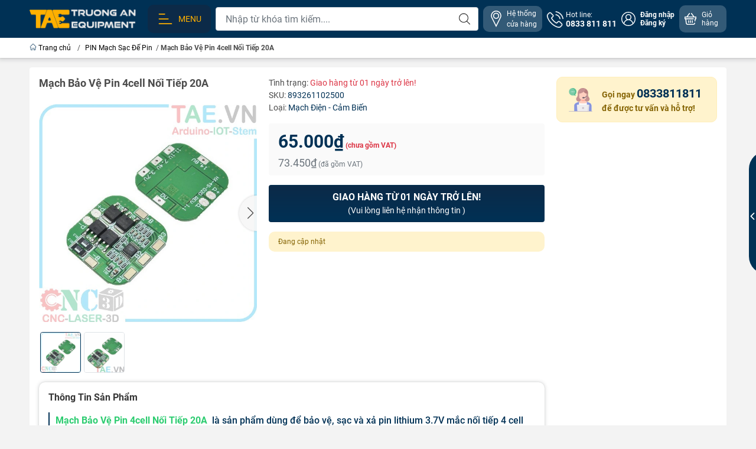

--- FILE ---
content_type: text/html; charset=utf-8
request_url: https://tae.vn/mach-bao-ve-pin-4cell-noi-tiep-10a
body_size: 41908
content:
<!DOCTYPE html>
<html lang="vi">
	<head>
		<meta http-equiv="content-Type" content="text/html; charset=utf-8"/>
		<meta name="theme-color" content="#003155">
		<meta http-equiv="Content-Security-Policy" content="block-all-mixed-content">
		<link rel="canonical" href="https://tae.vn/mach-bao-ve-pin-4cell-noi-tiep-10a"/>
		<meta name='revisit-after' content='2 days' />
		<link rel="preconnect" href="https://tae.vn/mach-bao-ve-pin-4cell-noi-tiep-10a">
		<link rel="preconnect" href="https://bizweb.dktcdn.net" crossorigin>
		<meta name="viewport" content="width=device-width, initial-scale=1, maximum-scale=1.0, user-scalable=yes">			
		<title>Mạch Bảo Vệ Pin 4cell Nối Tiếp 10A
Trường An Equipment
</title>
		<!-- ================= Page description ================== -->
		<meta name="description" content="Mạch Bảo Vệ Pin 4cell Nối Tiếp 10A | Mạch sạc bảo vệ pin 4cell nối tiếp 20A giá rẻ tại sài gòn | mạch bảo vệ pin 4 cell nối tiếp 10A giá rẻ tại sài gòn">
		<!-- ================= Meta ================== -->
		<meta name="keywords" content="Mạch Bảo Vệ Pin 4cell Nối Tiếp 20A, PIN Mạch Sạc Đế Pin, Đế Pin Pin Nguồn Robot, Mạch Điện Điện Tử, Mạch Nguồn - Dòng Áp-, 4cell, mach bao ve pin, mạch bảo vệ pin, mạch pin 4s, mạch sạc pin, mạch sạc pin nối tiếp, Trường An Equipment, tae.vn"/>		
		<meta name="robots" content="noodp,index,follow" />
		<link rel="shortcut icon" href="//bizweb.dktcdn.net/100/048/138/themes/908585/assets/favicon.png?1752563783990" type="image/x-icon" />  
		<link rel="preload" href="//bizweb.dktcdn.net/thumb/compact/100/048/138/themes/908585/assets/logo.png?1752563783990" as="image" media="(min-width: 992px)" />
	<meta property="og:type" content="product">
	<meta property="og:title" content="Mạch Bảo Vệ Pin 4cell Nối Tiếp 20A">
		<meta property="og:image" content="http://bizweb.dktcdn.net/thumb/grande/100/048/138/products/4s-14-8v-16-8v-20a-peak-li-ion-bms-pcm-battery-protection-board-bms-pcm-copy-7cb308c0-b337-44f4-90b5-2271d3efae21.jpg?v=1561113501010">
		<meta property="og:image:secure_url" content="https://bizweb.dktcdn.net/thumb/grande/100/048/138/products/4s-14-8v-16-8v-20a-peak-li-ion-bms-pcm-battery-protection-board-bms-pcm-copy-7cb308c0-b337-44f4-90b5-2271d3efae21.jpg?v=1561113501010">
		<meta property="og:image" content="http://bizweb.dktcdn.net/thumb/grande/100/048/138/products/4s-14-8v-16-8v-20a-peak-li-ion-bms-pcm-battery-protection-board-bms-pcm-copy.jpg?v=1561113494187">
		<meta property="og:image:secure_url" content="https://bizweb.dktcdn.net/thumb/grande/100/048/138/products/4s-14-8v-16-8v-20a-peak-li-ion-bms-pcm-battery-protection-board-bms-pcm-copy.jpg?v=1561113494187">
	<meta property="og:price:amount" content="65.000">
	<meta property="og:price:currency" content="VND">
<meta property="og:description" content="Mạch Bảo Vệ Pin 4cell Nối Tiếp 10A | Mạch sạc bảo vệ pin 4cell nối tiếp 20A giá rẻ tại sài gòn | mạch bảo vệ pin 4 cell nối tiếp 10A giá rẻ tại sài gòn">
<meta property="og:url" content="https://tae.vn/mach-bao-ve-pin-4cell-noi-tiep-10a">
<meta property="og:site_name" content="Trường An Equipment">		<link rel="dns-prefetch" href="https://fonts.googleapis.com">
		<link rel="dns-prefetch" href="https://fonts.gstatic.com">
		<link rel="dns-prefetch" href="https://bizweb.dktcdn.net">
		<link rel="dns-prefetch" href="https://cdn.jsdelivr.net">
		<link rel="dns-prefetch" href="https://tae.vn">
		<link rel="preload" as="image" href="//bizweb.dktcdn.net/thumb/large/100/048/138/themes/908585/assets/slide-img1.png?1752563783990" media="screen and (max-width: 480px)">
		<link rel="preload" as="image" href="//bizweb.dktcdn.net/thumb/large/100/048/138/themes/908585/assets/slide-img2.png?1752563783990" media="screen and (max-width: 480px)">
<link rel="preload" as="style" href="https://cdn.jsdelivr.net/npm/bootstrap@4.6.2/dist/css/bootstrap.min.css"  type="text/css">
<link rel="stylesheet" href="https://cdn.jsdelivr.net/npm/bootstrap@4.6.2/dist/css/bootstrap.min.css">
<style>
	:root {
		--menuWidth: calc(100% - 20px);
		--leftColBackground: #fff; 
		--lightLeftColBackground: #f3f3f3; /*+5%*/
		--darkLeftColBackground: #22272b; /*-5%*/
		--mainColor: #003155;
		--mainColor2: #0c2a48;
		--menuHover: #ffb000;
		--accentColor1: #929292;
		--accentColor2: #e2590f; /*Màu giá*/
		--accentColor3: ;
		--textColor: #4c4c4c;
		--toastSuccessBg: #d1e7dd;
		--toastSuccessCl: #0f5132;
		--toastWarningBg: #fff3cd;
		--toastWarningCl: #664d03;
		--toastErrorBg: #f8d7da;
		--toastErrorCl: #842029;
		--toastSystemBg: #d3d3d4;
		--toastSystemCl: #f28705;
	}			
	/* vietnamese */
	@font-face {
		font-family: 'Roboto';
		font-style: normal;
		font-weight: 400;
		font-display: swap;
		src: url(https://fonts.gstatic.com/s/roboto/v30/KFOmCnqEu92Fr1Mu7WxKOzY.woff2) format('woff2');
		unicode-range: U+0102-0103, U+0110-0111, U+0128-0129, U+0168-0169, U+01A0-01A1, U+01AF-01B0, U+1EA0-1EF9, U+20AB;
	}
	/* latin */
	@font-face {
		font-family: 'Roboto';
		font-style: normal;
		font-weight: 400;
		font-display: swap;
		src: url(https://fonts.gstatic.com/s/roboto/v30/KFOmCnqEu92Fr1Mu4mxK.woff2) format('woff2');
		unicode-range: U+0000-00FF, U+0131, U+0152-0153, U+02BB-02BC, U+02C6, U+02DA, U+02DC, U+2000-206F, U+2074, U+20AC, U+2122, U+2191, U+2193, U+2212, U+2215, U+FEFF, U+FFFD;
	}
</style>
<link rel="preload" as="style" href="//bizweb.dktcdn.net/100/048/138/themes/908585/assets/swiper.scss.css?1752563783990"  type="text/css">
<link rel="preload" as="style"  href="//bizweb.dktcdn.net/100/048/138/themes/908585/assets/mew_style_gb.scss.css?1752563783990" type="text/css">
<link href="//bizweb.dktcdn.net/100/048/138/themes/908585/assets/swiper.scss.css?1752563783990" rel="stylesheet">
<link href="//bizweb.dktcdn.net/100/048/138/themes/908585/assets/mew_style_gb.scss.css?1752563783990" rel="stylesheet">
<link rel="preload" as="style"  href="//bizweb.dktcdn.net/100/048/138/themes/908585/assets/noindex.scss.css?1752563783990" type="text/css">
<link href="//bizweb.dktcdn.net/100/048/138/themes/908585/assets/noindex.scss.css?1752563783990" rel="stylesheet" type="text/css" media="all" />
<link rel="preload" as="style"  href="//bizweb.dktcdn.net/100/048/138/themes/908585/assets/swatch_style.scss.css?1752563783990" type="text/css">
<link rel="preload" as="style"  href="//bizweb.dktcdn.net/100/048/138/themes/908585/assets/product_style.scss.css?1752563783990" type="text/css">
<link href="//bizweb.dktcdn.net/100/048/138/themes/908585/assets/swatch_style.scss.css?1752563783990" rel="stylesheet" type="text/css" media="all" />
<link href="//bizweb.dktcdn.net/100/048/138/themes/908585/assets/product_style.scss.css?1752563783990" rel="stylesheet" type="text/css" media="all" />




<link rel="preload" as="style"  href="//bizweb.dktcdn.net/100/048/138/themes/908585/assets/mew_noti.scss.css?1752563783990" type="text/css">
<link href="//bizweb.dktcdn.net/100/048/138/themes/908585/assets/mew_noti.scss.css?1752563783990" rel="stylesheet" type="text/css" media="all" />

		<script src="https://cdnjs.cloudflare.com/ajax/libs/jquery/3.6.0/jquery.min.js" integrity="sha512-894YE6QWD5I59HgZOGReFYm4dnWc1Qt5NtvYSaNcOP+u1T9qYdvdihz0PPSiiqn/+/3e7Jo4EaG7TubfWGUrMQ==" crossorigin="anonymous" referrerpolicy="no-referrer"></script>
		<script src="//bizweb.dktcdn.net/assets/themes_support/api.jquery.js" type="text/javascript"></script>
		<link rel="preload" as="script" href="//bizweb.dktcdn.net/100/048/138/themes/908585/assets/axios.min.js?1752563783990" />
		<script src="//bizweb.dktcdn.net/100/048/138/themes/908585/assets/axios.min.js?1752563783990" type="text/javascript"></script>
		
		<script>
	var Bizweb = Bizweb || {};
	Bizweb.store = 'taevn.mysapo.net';
	Bizweb.id = 48138;
	Bizweb.theme = {"id":908585,"name":"WEBSITE TAE - 2023","role":"main"};
	Bizweb.template = 'product';
	if(!Bizweb.fbEventId)  Bizweb.fbEventId = 'xxxxxxxx-xxxx-4xxx-yxxx-xxxxxxxxxxxx'.replace(/[xy]/g, function (c) {
	var r = Math.random() * 16 | 0, v = c == 'x' ? r : (r & 0x3 | 0x8);
				return v.toString(16);
			});		
</script>
<script>
	(function () {
		function asyncLoad() {
			var urls = ["https://productsrecommend.sapoapps.vn/assets/js/script.js?store=taevn.mysapo.net","//promotionpopup.sapoapps.vn/genscript/script.js?store=taevn.mysapo.net","https://memberdeals.sapoapps.vn/scripts/appbulk_member_deals.min.js?store=taevn.mysapo.net","//promotionpopup.sapoapps.vn/genscript/script.js?store=taevn.mysapo.net","https://productsrecommend.sapoapps.vn/assets/js/script.js?store=taevn.mysapo.net","https://google-shopping.sapoapps.vn/conversion-tracker/global-tag/2128.js?store=taevn.mysapo.net","https://google-shopping.sapoapps.vn/conversion-tracker/event-tag/2128.js?store=taevn.mysapo.net","//newproductreviews.sapoapps.vn/assets/js/productreviews.min.js?store=taevn.mysapo.net","https://google-shopping-v2.sapoapps.vn/api/conversion-tracker/global-tag/3395?store=taevn.mysapo.net"];
			for (var i = 0; i < urls.length; i++) {
				var s = document.createElement('script');
				s.type = 'text/javascript';
				s.async = true;
				s.src = urls[i];
				var x = document.getElementsByTagName('script')[0];
				x.parentNode.insertBefore(s, x);
			}
		};
		window.attachEvent ? window.attachEvent('onload', asyncLoad) : window.addEventListener('load', asyncLoad, false);
	})();
</script>


<script>
	window.BizwebAnalytics = window.BizwebAnalytics || {};
	window.BizwebAnalytics.meta = window.BizwebAnalytics.meta || {};
	window.BizwebAnalytics.meta.currency = 'VND';
	window.BizwebAnalytics.tracking_url = '/s';

	var meta = {};
	
	meta.product = {"id": 12955450, "vendor": "", "name": "Mạch Bảo Vệ Pin 4cell Nối Tiếp 20A",
	"type": "Mạch Điện - Cảm Biến", "price": 65000 };
	
	
	for (var attr in meta) {
	window.BizwebAnalytics.meta[attr] = meta[attr];
	}
</script>

	
		<script src="/dist/js/stats.min.js?v=96f2ff2"></script>
	



<!-- Google tag (gtag.js) -->
<script async src="https://www.googletagmanager.com/gtag/js?id=G-JBHPFXTXCJ"></script>
<script>
  window.dataLayer = window.dataLayer || [];
  function gtag(){dataLayer.push(arguments);}
  gtag('js', new Date());

  gtag('config', 'G-JBHPFXTXCJ');
</script>
<script>

	window.enabled_enhanced_ecommerce = true;

</script>

<script>

	try {
		gtag('event', 'view_item', {
			items: [
				{
					id: 12955450,
					name: "Mạch Bảo Vệ Pin 4cell Nối Tiếp 20A",
					brand: "",
					category: "Mạch Điện - Cảm Biến",
					variant: null,
					price: '65000'
				}
			]
		});
	} catch(e) { console.error('ga script error', e);}

</script>




<!--Facebook Pixel Code-->
<script>
	!function(f, b, e, v, n, t, s){
	if (f.fbq) return; n = f.fbq = function(){
	n.callMethod?
	n.callMethod.apply(n, arguments):n.queue.push(arguments)}; if (!f._fbq) f._fbq = n;
	n.push = n; n.loaded = !0; n.version = '2.0'; n.queue =[]; t = b.createElement(e); t.async = !0;
	t.src = v; s = b.getElementsByTagName(e)[0]; s.parentNode.insertBefore(t, s)}
	(window,
	document,'script','https://connect.facebook.net/en_US/fbevents.js');
	fbq('init', '1969644603269654', {} , {'agent': 'plsapo'}); // Insert your pixel ID here.
	fbq('track', 'PageView',{},{ eventID: Bizweb.fbEventId });
	
	fbq('track', 'ViewContent', {
	content_ids: [12955450],
	content_name: '"Mạch Bảo Vệ Pin 4cell Nối Tiếp 20A"',
	content_type: 'product_group',
	value: '65000',
	currency: window.BizwebAnalytics.meta.currency
	}, { eventID: Bizweb.fbEventId });
	
</script>
<noscript>
	<img height='1' width='1' style='display:none' src='https://www.facebook.com/tr?id=1969644603269654&ev=PageView&noscript=1' />
</noscript>
<!--DO NOT MODIFY-->
<!--End Facebook Pixel Code-->



<script>
	var eventsListenerScript = document.createElement('script');
	eventsListenerScript.async = true;
	
	eventsListenerScript.src = "/dist/js/store_events_listener.min.js?v=8ee4227";
	
	document.getElementsByTagName('head')[0].appendChild(eventsListenerScript);
</script>






		
		
		
		<script rel="dns-prefetch">var ProductReviewsAppUtil=ProductReviewsAppUtil || {};ProductReviewsAppUtil.store={name: 'Trường An Equipment'};</script>


<script type="application/ld+json">
        {
        "@context": "http://schema.org",
        "@type": "BreadcrumbList",
        "itemListElement": 
        [
            {
                "@type": "ListItem",
                "position": 1,
                "item": 
                {
                  "@id": "https://tae.vn",
                  "name": "Trang chủ"
                }
            },
      
            {
                "@type": "ListItem",
                "position": 2,
                "item": 
                {
                  "@id": "https://tae.vn/mach-bao-ve-pin-4cell-noi-tiep-10a",
                  "name": "Mạch Bảo Vệ Pin 4cell Nối Tiếp 20A"
                }
            }
      
        
      
      
      
      
    
        ]
        }
</script>
	</head>
	<body id="body_m" >
		<div class="page-body">
			<div class="hidden-md hidden-lg opacity_menu"></div>
			<div class="opacity_filter"></div>
			<div id="body_overlay" class="position-fixed d-none"></div>
			<div class="w-100 clearfix">
<div class="menubar w-100 text-right d-flex d-lg-none position-sticky top-0 align-items-center scroll_down bg_no_index">
	<a href="/" title="Trường An Equipment" class="mr-auto ml-3">
		<img alt="Trường An Equipment" src="//bizweb.dktcdn.net/thumb/small/100/048/138/themes/908585/assets/logo_mobi.png?1752563783990" class="img-fluid mb_logo">
	</a> 
</div>
<div class="bg_head position-fixed w-100 scroll_down d-none"></div>
<div class="col-left position-fixed d-flex flex-column pt-2 pb-2 w-100">
	<div class="container position-relative">
		<div class="row align-items-center">
			<div class="col-12 col-lg-2 d-none d-lg-block">
				<a href="/" title="Trường An Equipment" class="logo">
					<img alt="Trường An Equipment" src="//bizweb.dktcdn.net/100/048/138/themes/908585/assets/logo.png?1752563783990" class="img-fluid">
				</a> 
			</div>
			<div class="col-12 col-lg-10">
				<div class="d-lg-flex align-items-center position-static pr-menu">
					<div class="mr-2 box_menu_main position-static">
						<a href="javascript:;" title="Menu" class="menu_button align-items-center d-flex p-2 pl-xl-3 pr-xl-3 rounded-10 text-uppercase">
							<svg width="32" height="32">
								<use href="#svg-menu" />
							</svg>
							<span>Menu</span>
						</a>
						<div class="col-mobile position-fixed d-flex flex-column pt-lg-2 pb-lg-2 pt-0 pb-0 d-lg-none" id="col-left-mew">
	<div class="align-items-center menu_mobile h-100 position-relative">
		<ul id="menu-mew" class="p-0 m-0 list-unstyled d-lg-flex flex-lg-column">
			
			<li class="level0 d-block w-100 position-static">
				<a title="Điện - Tự Động hóa" href="/thiet-bi-dien-tu-dong-hoa" class="align-items-center d-flex flex-column flex-lg-row js-submenu justify-content-center justify-content-lg-start p-2 position-relative text-center">
					<img class="lazy d-block pb-2 m-auto ml-lg-0 mr-lg-2 pb-lg-0" src="//bizweb.dktcdn.net/100/048/138/themes/908585/assets/placeholder_1x1.png?1752563783990" data-src="https://bizweb.dktcdn.net/100/048/138/collections/icon-dien-tu-dong-hoa.png?v=1685188729807" onError="this.src='//bizweb.dktcdn.net/100/048/138/themes/908585/assets/favicon.png?1752563783990'" alt="Điện - Tự Động hóa">
					<span class="line_1 line_2">Điện - Tự Động hóa</span>
				</a>
				<ul class="lv1 p-0 list-unstyled position-absolute m_chill m-0 row align-content-lg-start">
					<li class="level1 main position-sticky bg-white d-lg-none w-100">
						<a href="/thiet-bi-dien-tu-dong-hoa" class="font-weight-bold d-flex pt-2 pb-2 border-bottom align-items-center w-100 justify-content-center text-main" title="Chi tiết danh mục">
							Chi tiết danh mục
						</a>
					</li>
					<li class="level1 position-relative col-12 col-lg-4 mb-lg-3">
						<a href="/den-chieu-sang-tu-dien-may" class="font-weight-bold d-flex pt-2 pb-2 border-bottom mr-2 ml-2 align-items-center" title="Đèn Chiếu Sáng Tủ Điện - Máy">
							Đèn Chiếu Sáng Tủ Điện - Máy
						</a>
						<ul class="lv2 d-flex list-unstyled flex-column pl-0">
							<li class="level2 position-relative">
								<a href="/" class="h-100 d-flex pl-3 pt-2 pb-2 border-bottom border-lg-none mr-2 ml-2 align-items-center" title="Đèn Chiếu Sáng - Lắp Ngang">
									Đèn Chiếu Sáng - Lắp Ngang
								</a>
							</li>
							<li class="level2 position-relative">
								<a href="/" class="h-100 d-flex pl-3 pt-2 pb-2 border-bottom border-lg-none mr-2 ml-2 align-items-center" title="Đèn Chiếu Sáng - Thao Tác Xoay Gấp">
									Đèn Chiếu Sáng - Thao Tác Xoay Gấp
								</a>
							</li>
						</ul>
					</li>
					<li class="level1 position-relative col-12 col-lg-4 mb-lg-3">
						<a href="/dau-cam-ket-noi-cong-nghiep" class="font-weight-bold d-flex pt-2 pb-2 border-bottom mr-2 ml-2 align-items-center" title="Đầu Cắm Kết Nối Công Nghiệp">
							Đầu Cắm Kết Nối Công Nghiệp
						</a>
						<ul class="lv2 d-flex list-unstyled flex-column pl-0">
							<li class="level2 position-relative">
								<a href="/" class="h-100 d-flex pl-3 pt-2 pb-2 border-bottom border-lg-none mr-2 ml-2 align-items-center" title="Đầu Nối Tròn">
									Đầu Nối Tròn
								</a>
							</li>
							<li class="level2 position-relative">
								<a href="/" class="h-100 d-flex pl-3 pt-2 pb-2 border-bottom border-lg-none mr-2 ml-2 align-items-center" title="Đầu Nối Chữ Nhật">
									Đầu Nối Chữ Nhật
								</a>
							</li>
							<li class="level2 position-relative">
								<a href="/" class="h-100 d-flex pl-3 pt-2 pb-2 border-bottom border-lg-none mr-2 ml-2 align-items-center" title="Đầu Nối Nylon">
									Đầu Nối Nylon
								</a>
							</li>
						</ul>
					</li>
					<li class="level1 position-relative col-12 col-lg-4 mb-lg-3">
						<a href="/day-dan-va-mang-cap" class="font-weight-bold d-flex pt-2 pb-2 border-bottom mr-2 ml-2 align-items-center" title="Dây Dẫn Điện">
							Dây Dẫn Điện
						</a>
						<ul class="lv2 d-flex list-unstyled flex-column pl-0">
							<li class="level2 position-relative">
								<a href="/" class="h-100 d-flex pl-3 pt-2 pb-2 border-bottom border-lg-none mr-2 ml-2 align-items-center" title="Dây Tín Hiệu">
									Dây Tín Hiệu
								</a>
							</li>
						</ul>
					</li>
					<li class="level1 position-relative col-12 col-lg-4 mb-lg-3">
						<a href="/xich-di-day-dien" class="font-weight-bold d-flex pt-2 pb-2 border-bottom mr-2 ml-2 align-items-center" title="Xích Đi Dây Điện">
							Xích Đi Dây Điện
						</a>
						<ul class="lv2 d-flex list-unstyled flex-column pl-0">
							<li class="level2 position-relative">
								<a href="/" class="h-100 d-flex pl-3 pt-2 pb-2 border-bottom border-lg-none mr-2 ml-2 align-items-center" title="Xích Đi Dây Điện Nhựa">
									Xích Đi Dây Điện Nhựa
								</a>
							</li>
							<li class="level2 position-relative">
								<a href="/" class="h-100 d-flex pl-3 pt-2 pb-2 border-bottom border-lg-none mr-2 ml-2 align-items-center" title="Xích Đi Dây Điện Thép">
									Xích Đi Dây Điện Thép
								</a>
							</li>
						</ul>
					</li>
					<li class="level1 position-relative col-12 col-lg-4 mb-lg-3">
						<a href="/thiet-bi-boi-tron-bao-duong" class="font-weight-bold d-flex pt-2 pb-2 border-bottom mr-2 ml-2 align-items-center" title="Thiết Bị Bôi Trơn - Bảo Dưỡng">
							Thiết Bị Bôi Trơn - Bảo Dưỡng
						</a>
						<ul class="lv2 d-flex list-unstyled flex-column pl-0">
							<li class="level2 position-relative">
								<a href="/" class="h-100 d-flex pl-3 pt-2 pb-2 border-bottom border-lg-none mr-2 ml-2 align-items-center" title="Hệ Thống Bơm Dầu">
									Hệ Thống Bơm Dầu
								</a>
							</li>
							<li class="level2 position-relative">
								<a href="/" class="h-100 d-flex pl-3 pt-2 pb-2 border-bottom border-lg-none mr-2 ml-2 align-items-center" title="Hệ Thống Bơm Mỡ">
									Hệ Thống Bơm Mỡ
								</a>
							</li>
						</ul>
					</li>
					<li class="level1 position-relative col-12 col-lg-4 mb-lg-3">
						<a href="/xy-lanh-dien-phu-kien" class="font-weight-bold d-flex pt-2 pb-2 border-bottom mr-2 ml-2 align-items-center" title="Xy Lanh Điện - Phụ Kiện">
							Xy Lanh Điện - Phụ Kiện
						</a>
						<ul class="lv2 d-flex list-unstyled flex-column pl-0">
							<li class="level2 position-relative">
								<a href="/" class="h-100 d-flex pl-3 pt-2 pb-2 border-bottom border-lg-none mr-2 ml-2 align-items-center" title="Bộ Điều Khiển Xy Lanh">
									Bộ Điều Khiển Xy Lanh
								</a>
							</li>
							<li class="level2 position-relative">
								<a href="/" class="h-100 d-flex pl-3 pt-2 pb-2 border-bottom border-lg-none mr-2 ml-2 align-items-center" title="Xy Lanh Điện - Động Cơ DC">
									Xy Lanh Điện - Động Cơ DC
								</a>
							</li>
							<li class="level2 position-relative">
								<a href="/" class="h-100 d-flex pl-3 pt-2 pb-2 border-bottom border-lg-none mr-2 ml-2 align-items-center" title="Xy Lanh Điện - Động Cơ Servo">
									Xy Lanh Điện - Động Cơ Servo
								</a>
							</li>
						</ul>
					</li>
					<li class="level1 position-relative col-12 col-lg-4 mb-lg-3">
						<a href="/dong-co-drivers" class="font-weight-bold d-flex pt-2 pb-2 border-bottom mr-2 ml-2 align-items-center" title="Động Cơ - Servo">
							Động Cơ - Servo
						</a>
						<ul class="lv2 d-flex list-unstyled flex-column pl-0">
							<li class="level2 position-relative">
								<a href="/dong-co-ac-servo" class="h-100 d-flex pl-3 pt-2 pb-2 border-bottom border-lg-none mr-2 ml-2 align-items-center" title="Động Cơ AC Servo">
									Động Cơ AC Servo
								</a>
							</li>
							<li class="level2 position-relative">
								<a href="/dong-co-buoc-stepper" class="h-100 d-flex pl-3 pt-2 pb-2 border-bottom border-lg-none mr-2 ml-2 align-items-center" title="Động Cơ Bước - Stepper">
									Động Cơ Bước - Stepper
								</a>
							</li>
							<li class="level2 position-relative">
								<a href="/dong-co-dc-giam-toc-1" class="h-100 d-flex pl-3 pt-2 pb-2 border-bottom border-lg-none mr-2 ml-2 align-items-center" title="Động Cơ DC - Giảm Tốc">
									Động Cơ DC - Giảm Tốc
								</a>
							</li>
							<li class="level2 position-relative">
								<a href="/dong-co-ac-giam-toc" class="h-100 d-flex pl-3 pt-2 pb-2 border-bottom border-lg-none mr-2 ml-2 align-items-center" title="Động Cơ AC - Giảm Tốc">
									Động Cơ AC - Giảm Tốc
								</a>
							</li>
							<li class="level2 position-relative">
								<a href="/dong-co-brushless" class="h-100 d-flex pl-3 pt-2 pb-2 border-bottom border-lg-none mr-2 ml-2 align-items-center" title="Động Cơ Brushless">
									Động Cơ Brushless
								</a>
							</li>
						</ul>
					</li>
					<li class="level1 position-relative col-12 col-lg-4 mb-lg-3">
						<a href="/motor-bom-nuoc-hoa-chat" class="font-weight-bold d-flex pt-2 pb-2 border-bottom mr-2 ml-2 align-items-center" title="Motor Bơm Nước - Hóa Chất">
							Motor Bơm Nước - Hóa Chất
						</a>
						<ul class="lv2 d-flex list-unstyled flex-column pl-0">
							<li class="level2 position-relative">
								<a href="/" class="h-100 d-flex pl-3 pt-2 pb-2 border-bottom border-lg-none mr-2 ml-2 align-items-center" title="Motor Bơm Nước">
									Motor Bơm Nước
								</a>
							</li>
							<li class="level2 position-relative">
								<a href="/" class="h-100 d-flex pl-3 pt-2 pb-2 border-bottom border-lg-none mr-2 ml-2 align-items-center" title="Motor Bơm Nhu Động">
									Motor Bơm Nhu Động
								</a>
							</li>
						</ul>
					</li>
					<li class="level1 position-relative col-12 col-lg-4 mb-lg-3">
						<a href="/bo-nguon-thiet-bi-cong-suat" class="font-weight-bold d-flex pt-2 pb-2 border-bottom mr-2 ml-2 align-items-center" title="Nguồn Điện">
							Nguồn Điện
						</a>
						<ul class="lv2 d-flex list-unstyled flex-column pl-0">
							<li class="level2 position-relative">
								<a href="/" class="h-100 d-flex pl-3 pt-2 pb-2 border-bottom border-lg-none mr-2 ml-2 align-items-center" title="Nguồn Tổ Ong">
									Nguồn Tổ Ong
								</a>
							</li>
							<li class="level2 position-relative">
								<a href="/" class="h-100 d-flex pl-3 pt-2 pb-2 border-bottom border-lg-none mr-2 ml-2 align-items-center" title="Nguồn Biến Thế">
									Nguồn Biến Thế
								</a>
							</li>
							<li class="level2 position-relative">
								<a href="/" class="h-100 d-flex pl-3 pt-2 pb-2 border-bottom border-lg-none mr-2 ml-2 align-items-center" title="Adapter Chuyển Điện">
									Adapter Chuyển Điện
								</a>
							</li>
							<li class="level2 position-relative">
								<a href="/" class="h-100 d-flex pl-3 pt-2 pb-2 border-bottom border-lg-none mr-2 ml-2 align-items-center" title="Ổ Cắm - Phích Cắm">
									Ổ Cắm - Phích Cắm
								</a>
							</li>
							<li class="level2 position-relative">
								<a href="/" class="h-100 d-flex pl-3 pt-2 pb-2 border-bottom border-lg-none mr-2 ml-2 align-items-center" title="UPS Lưu Điện">
									UPS Lưu Điện
								</a>
							</li>
							<li class="level2 position-relative">
								<a href="/" class="h-100 d-flex pl-3 pt-2 pb-2 border-bottom border-lg-none mr-2 ml-2 align-items-center" title="Bình Ắc Quy">
									Bình Ắc Quy
								</a>
							</li>
							<li class="level2 position-relative">
								<a href="/" class="h-100 d-flex pl-3 pt-2 pb-2 border-bottom border-lg-none mr-2 ml-2 align-items-center" title="Chống Sét">
									Chống Sét
								</a>
							</li>
							<li class="level2 position-relative">
								<a href="/" class="h-100 d-flex pl-3 pt-2 pb-2 border-bottom border-lg-none mr-2 ml-2 align-items-center" title="Lọc Nhiễu Nguồn">
									Lọc Nhiễu Nguồn
								</a>
							</li>
							<li class="level2 position-relative">
								<a href="/" class="h-100 d-flex pl-3 pt-2 pb-2 border-bottom border-lg-none mr-2 ml-2 align-items-center" title="Điện Trở Xả Dòng">
									Điện Trở Xả Dòng
								</a>
							</li>
						</ul>
					</li>
					<li class="level1 position-relative col-12 col-lg-4 mb-lg-3">
						<a href="/cam-bien-cong-tac" class="font-weight-bold d-flex pt-2 pb-2 border-bottom mr-2 ml-2 align-items-center" title="Cảm Biến - Công Tắc Công Nghiệp">
							Cảm Biến - Công Tắc Công Nghiệp
						</a>
						<ul class="lv2 d-flex list-unstyled flex-column pl-0">
							<li class="level2 position-relative">
								<a href="/" class="h-100 d-flex pl-3 pt-2 pb-2 border-bottom border-lg-none mr-2 ml-2 align-items-center" title="Rail Cài Cảm Biến - Phụ Kiện">
									Rail Cài Cảm Biến - Phụ Kiện
								</a>
							</li>
							<li class="level2 position-relative">
								<a href="/" class="h-100 d-flex pl-3 pt-2 pb-2 border-bottom border-lg-none mr-2 ml-2 align-items-center" title="Công Tắc Hành Trình">
									Công Tắc Hành Trình
								</a>
							</li>
							<li class="level2 position-relative">
								<a href="/" class="h-100 d-flex pl-3 pt-2 pb-2 border-bottom border-lg-none mr-2 ml-2 align-items-center" title="Bộ Đếm Rotary - Encoder">
									Bộ Đếm Rotary - Encoder
								</a>
							</li>
							<li class="level2 position-relative">
								<a href="/" class="h-100 d-flex pl-3 pt-2 pb-2 border-bottom border-lg-none mr-2 ml-2 align-items-center" title="Cảm Biến - Nhiệt Độ">
									Cảm Biến - Nhiệt Độ
								</a>
							</li>
							<li class="level2 position-relative">
								<a href="/" class="h-100 d-flex pl-3 pt-2 pb-2 border-bottom border-lg-none mr-2 ml-2 align-items-center" title="Cảm Biến - Áp Suất">
									Cảm Biến - Áp Suất
								</a>
							</li>
							<li class="level2 position-relative">
								<a href="/" class="h-100 d-flex pl-3 pt-2 pb-2 border-bottom border-lg-none mr-2 ml-2 align-items-center" title="Cảm Biến - An Toàn">
									Cảm Biến - An Toàn
								</a>
							</li>
							<li class="level2 position-relative">
								<a href="/" class="h-100 d-flex pl-3 pt-2 pb-2 border-bottom border-lg-none mr-2 ml-2 align-items-center" title="Cảm Biến - Tiệm Cận">
									Cảm Biến - Tiệm Cận
								</a>
							</li>
							<li class="level2 position-relative">
								<a href="/" class="h-100 d-flex pl-3 pt-2 pb-2 border-bottom border-lg-none mr-2 ml-2 align-items-center" title="Cảm Biến - Sợi Quang">
									Cảm Biến - Sợi Quang
								</a>
							</li>
							<li class="level2 position-relative">
								<a href="/" class="h-100 d-flex pl-3 pt-2 pb-2 border-bottom border-lg-none mr-2 ml-2 align-items-center" title="Cảm Biến Chất Lỏng - Khí">
									Cảm Biến Chất Lỏng - Khí
								</a>
							</li>
							<li class="level2 position-relative">
								<a href="/" class="h-100 d-flex pl-3 pt-2 pb-2 border-bottom border-lg-none mr-2 ml-2 align-items-center" title="Cảm Biến Khoảng Cách - Tốc Độ">
									Cảm Biến Khoảng Cách - Tốc Độ
								</a>
							</li>
							<li class="level2 position-relative">
								<a href="/" class="h-100 d-flex pl-3 pt-2 pb-2 border-bottom border-lg-none mr-2 ml-2 align-items-center" title="Cảm Biến Từ - Tiếp Điểm Cửa">
									Cảm Biến Từ - Tiếp Điểm Cửa
								</a>
							</li>
						</ul>
					</li>
					<li class="level1 position-relative col-12 col-lg-4 mb-lg-3">
						<a href="/module-mach-dien-cong-nghiep" class="font-weight-bold d-flex pt-2 pb-2 border-bottom mr-2 ml-2 align-items-center" title="Module - Mạch Điện Công Nghiệp">
							Module - Mạch Điện Công Nghiệp
						</a>
						<ul class="lv2 d-flex list-unstyled flex-column pl-0">
						</ul>
					</li>
					<li class="level1 position-relative col-12 col-lg-4 mb-lg-3">
						<a href="/thiet-bi-giai-nhiet-say" class="font-weight-bold d-flex pt-2 pb-2 border-bottom mr-2 ml-2 align-items-center" title="Thiết Bị Giải Nhiệt - Sấy Tủ">
							Thiết Bị Giải Nhiệt - Sấy Tủ
						</a>
						<ul class="lv2 d-flex list-unstyled flex-column pl-0">
							<li class="level2 position-relative">
								<a href="/" class="h-100 d-flex pl-3 pt-2 pb-2 border-bottom border-lg-none mr-2 ml-2 align-items-center" title="Máy Sấy Tủ Điện">
									Máy Sấy Tủ Điện
								</a>
							</li>
							<li class="level2 position-relative">
								<a href="/" class="h-100 d-flex pl-3 pt-2 pb-2 border-bottom border-lg-none mr-2 ml-2 align-items-center" title="Máy Lạnh Tủ Điện">
									Máy Lạnh Tủ Điện
								</a>
							</li>
							<li class="level2 position-relative">
								<a href="/" class="h-100 d-flex pl-3 pt-2 pb-2 border-bottom border-lg-none mr-2 ml-2 align-items-center" title="Chiller - Két Giải Nhiệt Nước">
									Chiller - Két Giải Nhiệt Nước
								</a>
							</li>
						</ul>
					</li>
					<li class="level1 position-relative col-12 col-lg-4 mb-lg-3">
						<a href="/bo-phat-xung-dieu-khien" class="font-weight-bold d-flex pt-2 pb-2 border-bottom mr-2 ml-2 align-items-center" title="Bộ Phát Xung Điều Khiển">
							Bộ Phát Xung Điều Khiển
						</a>
						<ul class="lv2 d-flex list-unstyled flex-column pl-0">
							<li class="level2 position-relative">
								<a href="/bo-phat-xung-don-truc" class="h-100 d-flex pl-3 pt-2 pb-2 border-bottom border-lg-none mr-2 ml-2 align-items-center" title="Bộ Phát Xung Đơn Trục">
									Bộ Phát Xung Đơn Trục
								</a>
							</li>
						</ul>
					</li>
					<li class="level1 position-relative col-12 col-lg-4 mb-lg-3">
						<a href="/vat-tu-dien-dieu-khien" class="font-weight-bold d-flex pt-2 pb-2 border-bottom mr-2 ml-2 align-items-center" title="Vật Tư Điện Điều Khiển">
							Vật Tư Điện Điều Khiển
						</a>
						<ul class="lv2 d-flex list-unstyled flex-column pl-0">
							<li class="level2 position-relative">
								<a href="/" class="h-100 d-flex pl-3 pt-2 pb-2 border-bottom border-lg-none mr-2 ml-2 align-items-center" title="Relays">
									Relays
								</a>
							</li>
							<li class="level2 position-relative">
								<a href="/" class="h-100 d-flex pl-3 pt-2 pb-2 border-bottom border-lg-none mr-2 ml-2 align-items-center" title="Timers">
									Timers
								</a>
							</li>
							<li class="level2 position-relative">
								<a href="/" class="h-100 d-flex pl-3 pt-2 pb-2 border-bottom border-lg-none mr-2 ml-2 align-items-center" title="Counters">
									Counters
								</a>
							</li>
							<li class="level2 position-relative">
								<a href="/" class="h-100 d-flex pl-3 pt-2 pb-2 border-bottom border-lg-none mr-2 ml-2 align-items-center" title="Đèn Báo Tín Hiệu">
									Đèn Báo Tín Hiệu
								</a>
							</li>
							<li class="level2 position-relative">
								<a href="/" class="h-100 d-flex pl-3 pt-2 pb-2 border-bottom border-lg-none mr-2 ml-2 align-items-center" title="Đèn Báo Cảnh Báo">
									Đèn Báo Cảnh Báo
								</a>
							</li>
							<li class="level2 position-relative">
								<a href="/" class="h-100 d-flex pl-3 pt-2 pb-2 border-bottom border-lg-none mr-2 ml-2 align-items-center" title="Còi - Loa Cảnh Báo">
									Còi - Loa Cảnh Báo
								</a>
							</li>
							<li class="level2 position-relative">
								<a href="/" class="h-100 d-flex pl-3 pt-2 pb-2 border-bottom border-lg-none mr-2 ml-2 align-items-center" title="Cầu Chì - Mạch Bảo Vệ">
									Cầu Chì - Mạch Bảo Vệ
								</a>
							</li>
							<li class="level2 position-relative">
								<a href="/" class="h-100 d-flex pl-3 pt-2 pb-2 border-bottom border-lg-none mr-2 ml-2 align-items-center" title="Nút Nhấn Công Nghiệp">
									Nút Nhấn Công Nghiệp
								</a>
							</li>
							<li class="level2 position-relative">
								<a href="/" class="h-100 d-flex pl-3 pt-2 pb-2 border-bottom border-lg-none mr-2 ml-2 align-items-center" title="Quạt - Tản Nhiệt">
									Quạt - Tản Nhiệt
								</a>
							</li>
							<li class="level2 position-relative">
								<a href="/" class="h-100 d-flex pl-3 pt-2 pb-2 border-bottom border-lg-none mr-2 ml-2 align-items-center" title="Cầu Đấu Điện - Terminal Block">
									Cầu Đấu Điện - Terminal Block
								</a>
							</li>
						</ul>
					</li>
					<li class="level1 position-relative col-12 col-lg-4 mb-lg-3">
						<a href="/thiet-bi-dong-cat-dien" class="font-weight-bold d-flex pt-2 pb-2 border-bottom mr-2 ml-2 align-items-center" title="Thiết Bị Đóng - Cắt Điện">
							Thiết Bị Đóng - Cắt Điện
						</a>
						<ul class="lv2 d-flex list-unstyled flex-column pl-0">
							<li class="level2 position-relative">
								<a href="/" class="h-100 d-flex pl-3 pt-2 pb-2 border-bottom border-lg-none mr-2 ml-2 align-items-center" title="Cầu Chì">
									Cầu Chì
								</a>
							</li>
							<li class="level2 position-relative">
								<a href="/" class="h-100 d-flex pl-3 pt-2 pb-2 border-bottom border-lg-none mr-2 ml-2 align-items-center" title="CB - Cầu Dao">
									CB - Cầu Dao
								</a>
							</li>
							<li class="level2 position-relative">
								<a href="/" class="h-100 d-flex pl-3 pt-2 pb-2 border-bottom border-lg-none mr-2 ml-2 align-items-center" title="Khởi Động Từ">
									Khởi Động Từ
								</a>
							</li>
						</ul>
					</li>
					<li class="level1 position-relative col-12 col-lg-4 mb-lg-3">
						<a href="/bien-tan-1" class="font-weight-bold d-flex pt-2 pb-2 border-bottom mr-2 ml-2 align-items-center" title="Biến Tần - Điều Chỉnh Tốc">
							Biến Tần - Điều Chỉnh Tốc
						</a>
						<ul class="lv2 d-flex list-unstyled flex-column pl-0">
							<li class="level2 position-relative">
								<a href="/" class="h-100 d-flex pl-3 pt-2 pb-2 border-bottom border-lg-none mr-2 ml-2 align-items-center" title="Biến Tần 3 Pha 380V">
									Biến Tần 3 Pha 380V
								</a>
							</li>
							<li class="level2 position-relative">
								<a href="/" class="h-100 d-flex pl-3 pt-2 pb-2 border-bottom border-lg-none mr-2 ml-2 align-items-center" title="Biến Tần 1 Pha 220V">
									Biến Tần 1 Pha 220V
								</a>
							</li>
						</ul>
					</li>
					<li class="level1 position-relative col-12 col-lg-4 mb-lg-3">
						<a href="/thiet-bi-dieu-khien-lap-trinh" class="font-weight-bold d-flex pt-2 pb-2 border-bottom mr-2 ml-2 align-items-center" title="PLC - HMI">
							PLC - HMI
						</a>
						<ul class="lv2 d-flex list-unstyled flex-column pl-0">
							<li class="level2 position-relative">
								<a href="/plc-mitsubishi-modules" class="h-100 d-flex pl-3 pt-2 pb-2 border-bottom border-lg-none mr-2 ml-2 align-items-center" title="PLC - HMI Mitsubishi">
									PLC - HMI Mitsubishi
								</a>
							</li>
							<li class="level2 position-relative">
								<a href="/plc-delta-va-modules" class="h-100 d-flex pl-3 pt-2 pb-2 border-bottom border-lg-none mr-2 ml-2 align-items-center" title="PLC - HMI Delta">
									PLC - HMI Delta
								</a>
							</li>
							<li class="level2 position-relative">
								<a href="/plc-wecon" class="h-100 d-flex pl-3 pt-2 pb-2 border-bottom border-lg-none mr-2 ml-2 align-items-center" title="PLC - HMI Wecon">
									PLC - HMI Wecon
								</a>
							</li>
							<li class="level2 position-relative">
								<a href="/plc-coolmay" class="h-100 d-flex pl-3 pt-2 pb-2 border-bottom border-lg-none mr-2 ml-2 align-items-center" title="PLC - HMI Coolmay">
									PLC - HMI Coolmay
								</a>
							</li>
							<li class="level2 position-relative">
								<a href="/plc-hmi-lichuan" class="h-100 d-flex pl-3 pt-2 pb-2 border-bottom border-lg-none mr-2 ml-2 align-items-center" title="PLC - HMI Lichuan">
									PLC - HMI Lichuan
								</a>
							</li>
							<li class="level2 position-relative">
								<a href="/plc-hmi-xinjie" class="h-100 d-flex pl-3 pt-2 pb-2 border-bottom border-lg-none mr-2 ml-2 align-items-center" title="PLC - HMI Xinjie">
									PLC - HMI Xinjie
								</a>
							</li>
							<li class="level2 position-relative">
								<a href="/plc-hmi-inovance" class="h-100 d-flex pl-3 pt-2 pb-2 border-bottom border-lg-none mr-2 ml-2 align-items-center" title="PLC - HMI Inovance">
									PLC - HMI Inovance
								</a>
							</li>
							<li class="level2 position-relative">
								<a href="/plc-hmi-kinco" class="h-100 d-flex pl-3 pt-2 pb-2 border-bottom border-lg-none mr-2 ml-2 align-items-center" title="PLC - HMI Kinco">
									PLC - HMI Kinco
								</a>
							</li>
							<li class="level2 position-relative">
								<a href="/plc-oem" class="h-100 d-flex pl-3 pt-2 pb-2 border-bottom border-lg-none mr-2 ml-2 align-items-center" title="PLC OEM">
									PLC OEM
								</a>
							</li>
							<li class="level2 position-relative">
								<a href="/touch-panel-hmi" class="h-100 d-flex pl-3 pt-2 pb-2 border-bottom border-lg-none mr-2 ml-2 align-items-center" title="Touch Panel - HMI">
									Touch Panel - HMI
								</a>
							</li>
							<li class="level2 position-relative">
								<a href="/cap-ket-noi-phu-kien-plc" class="h-100 d-flex pl-3 pt-2 pb-2 border-bottom border-lg-none mr-2 ml-2 align-items-center" title="Cáp Kết Nối - Phụ Kiện PLC">
									Cáp Kết Nối - Phụ Kiện PLC
								</a>
							</li>
						</ul>
					</li>
				</ul>
							</li>
			
			<li class="level0 d-block w-100 position-static">
				<a title="Cơ Khí - Tự Động Hóa" href="/thiet-bi-co-khi-tu-dong-hoa" class="align-items-center d-flex flex-column flex-lg-row js-submenu justify-content-center justify-content-lg-start p-2 position-relative text-center">
					<img class="lazy d-block pb-2 m-auto ml-lg-0 mr-lg-2 pb-lg-0" src="//bizweb.dktcdn.net/100/048/138/themes/908585/assets/placeholder_1x1.png?1752563783990" data-src="https://bizweb.dktcdn.net/100/048/138/collections/icon-co-khi.png?v=1685188646983" onError="this.src='//bizweb.dktcdn.net/100/048/138/themes/908585/assets/favicon.png?1752563783990'" alt="Cơ Khí - Tự Động Hóa">
					<span class="line_1 line_2">Cơ Khí - Tự Động Hóa</span>
				</a>
				<ul class="lv1 p-0 list-unstyled position-absolute m_chill m-0 row align-content-lg-start">
					<li class="level1 main position-sticky bg-white d-lg-none w-100">
						<a href="/thiet-bi-co-khi-tu-dong-hoa" class="font-weight-bold d-flex pt-2 pb-2 border-bottom align-items-center w-100 justify-content-center text-main" title="Chi tiết danh mục">
							Chi tiết danh mục
						</a>
					</li>
					<li class="level1 position-relative col-12 col-lg-4 mb-lg-3">
						<a href="/day-dai-pulley-1" class="font-weight-bold d-flex pt-2 pb-2 border-bottom mr-2 ml-2 align-items-center" title="Dây Đai - Pulley">
							Dây Đai - Pulley
						</a>
						<ul class="lv2 d-flex list-unstyled flex-column pl-0">
							<li class="level2 position-relative">
								<a href="/day-dai-pulley-gt2" class="h-100 d-flex pl-3 pt-2 pb-2 border-bottom border-lg-none mr-2 ml-2 align-items-center" title="Dây Đai Răng - Pulley GT2">
									Dây Đai Răng - Pulley GT2
								</a>
							</li>
							<li class="level2 position-relative">
								<a href="/day-dai-pulley-3m" class="h-100 d-flex pl-3 pt-2 pb-2 border-bottom border-lg-none mr-2 ml-2 align-items-center" title="Dây Đai Răng - Pulley 3M">
									Dây Đai Răng - Pulley 3M
								</a>
							</li>
							<li class="level2 position-relative">
								<a href="/day-dai-pulley-5m" class="h-100 d-flex pl-3 pt-2 pb-2 border-bottom border-lg-none mr-2 ml-2 align-items-center" title="Dây Đai Răng - Pulley 5M">
									Dây Đai Răng - Pulley 5M
								</a>
							</li>
							<li class="level2 position-relative">
								<a href="/" class="h-100 d-flex pl-3 pt-2 pb-2 border-bottom border-lg-none mr-2 ml-2 align-items-center" title="Dây Đai Tròn - Pulley">
									Dây Đai Tròn - Pulley
								</a>
							</li>
							<li class="level2 position-relative">
								<a href="/" class="h-100 d-flex pl-3 pt-2 pb-2 border-bottom border-lg-none mr-2 ml-2 align-items-center" title="Dây Đai V - Pulley">
									Dây Đai V - Pulley
								</a>
							</li>
						</ul>
					</li>
					<li class="level1 position-relative col-12 col-lg-4 mb-lg-3">
						<a href="/khop-noi-truc-noi-1" class="font-weight-bold d-flex pt-2 pb-2 border-bottom mr-2 ml-2 align-items-center" title="Khớp Nối - Trục Nối">
							Khớp Nối - Trục Nối
						</a>
						<ul class="lv2 d-flex list-unstyled flex-column pl-0">
							<li class="level2 position-relative">
								<a href="/khop-noi-mem" class="h-100 d-flex pl-3 pt-2 pb-2 border-bottom border-lg-none mr-2 ml-2 align-items-center" title="Khớp Nối Mềm">
									Khớp Nối Mềm
								</a>
							</li>
							<li class="level2 position-relative">
								<a href="/khop-noi-cung-1" class="h-100 d-flex pl-3 pt-2 pb-2 border-bottom border-lg-none mr-2 ml-2 align-items-center" title="Khớp Nối Cứng">
									Khớp Nối Cứng
								</a>
							</li>
							<li class="level2 position-relative">
								<a href="/" class="h-100 d-flex pl-3 pt-2 pb-2 border-bottom border-lg-none mr-2 ml-2 align-items-center" title="Khớp Nối Đa Hướng - Mặt Bích">
									Khớp Nối Đa Hướng - Mặt Bích
								</a>
							</li>
						</ul>
					</li>
					<li class="level1 position-relative col-12 col-lg-4 mb-lg-3">
						<a href="/vitme-dai-oc" class="font-weight-bold d-flex pt-2 pb-2 border-bottom mr-2 ml-2 align-items-center" title="Vitme - Đai Ốc">
							Vitme - Đai Ốc
						</a>
						<ul class="lv2 d-flex list-unstyled flex-column pl-0">
							<li class="level2 position-relative">
								<a href="/vitme-bi-dai-oc" class="h-100 d-flex pl-3 pt-2 pb-2 border-bottom border-lg-none mr-2 ml-2 align-items-center" title="Vitme Bi - Đai Ốc">
									Vitme Bi - Đai Ốc
								</a>
							</li>
							<li class="level2 position-relative">
								<a href="/vitme-t-dai-oc" class="h-100 d-flex pl-3 pt-2 pb-2 border-bottom border-lg-none mr-2 ml-2 align-items-center" title="Vitme Rãnh T - Đai Ốc">
									Vitme Rãnh T - Đai Ốc
								</a>
							</li>
						</ul>
					</li>
					<li class="level1 position-relative col-12 col-lg-4 mb-lg-3">
						<a href="/goi-do-support" class="font-weight-bold d-flex pt-2 pb-2 border-bottom mr-2 ml-2 align-items-center" title="Gối Đỡ - Shaft Support">
							Gối Đỡ - Shaft Support
						</a>
						<ul class="lv2 d-flex list-unstyled flex-column pl-0">
							<li class="level2 position-relative">
								<a href="/goi-do-bk-bf-vitme" class="h-100 d-flex pl-3 pt-2 pb-2 border-bottom border-lg-none mr-2 ml-2 align-items-center" title="Gối Đỡ Vitme">
									Gối Đỡ Vitme
								</a>
							</li>
							<li class="level2 position-relative">
								<a href="/goi-do-truc-tron" class="h-100 d-flex pl-3 pt-2 pb-2 border-bottom border-lg-none mr-2 ml-2 align-items-center" title="Gối Đỡ Trục Tròn">
									Gối Đỡ Trục Tròn
								</a>
							</li>
						</ul>
					</li>
					<li class="level1 position-relative col-12 col-lg-4 mb-lg-3">
						<a href="/ray-truot-con-truot-1" class="font-weight-bold d-flex pt-2 pb-2 border-bottom mr-2 ml-2 align-items-center" title="Ray Trượt - Con Trượt">
							Ray Trượt - Con Trượt
						</a>
						<ul class="lv2 d-flex list-unstyled flex-column pl-0">
							<li class="level2 position-relative">
								<a href="/ray-truot-tron-con-truot" class="h-100 d-flex pl-3 pt-2 pb-2 border-bottom border-lg-none mr-2 ml-2 align-items-center" title="Ray Tượt - Con Trượt Tròn">
									Ray Tượt - Con Trượt Tròn
								</a>
							</li>
							<li class="level2 position-relative">
								<a href="/ray-truot-vuong-con-truot" class="h-100 d-flex pl-3 pt-2 pb-2 border-bottom border-lg-none mr-2 ml-2 align-items-center" title="Ray Trượt - Con Trượt Vuông">
									Ray Trượt - Con Trượt Vuông
								</a>
							</li>
						</ul>
					</li>
					<li class="level1 position-relative col-12 col-lg-4 mb-lg-3">
						<a href="/cover-bao-ve-chan-bui" class="font-weight-bold d-flex pt-2 pb-2 border-bottom mr-2 ml-2 align-items-center" title="Cover Bảo Vệ - Chắn Bụi">
							Cover Bảo Vệ - Chắn Bụi
						</a>
						<ul class="lv2 d-flex list-unstyled flex-column pl-0">
							<li class="level2 position-relative">
								<a href="/" class="h-100 d-flex pl-3 pt-2 pb-2 border-bottom border-lg-none mr-2 ml-2 align-items-center" title="Chắn Bụi Xếp">
									Chắn Bụi Xếp
								</a>
							</li>
							<li class="level2 position-relative">
								<a href="/" class="h-100 d-flex pl-3 pt-2 pb-2 border-bottom border-lg-none mr-2 ml-2 align-items-center" title="Chắn Bụi Tròn">
									Chắn Bụi Tròn
								</a>
							</li>
						</ul>
					</li>
					<li class="level1 position-relative col-12 col-lg-4 mb-lg-3">
						<a href="/slider-actuators-combo-truot" class="font-weight-bold d-flex pt-2 pb-2 border-bottom mr-2 ml-2 align-items-center" title="Slider Actuators - Combo Trượt">
							Slider Actuators - Combo Trượt
						</a>
						<ul class="lv2 d-flex list-unstyled flex-column pl-0">
							<li class="level2 position-relative">
								<a href="/" class="h-100 d-flex pl-3 pt-2 pb-2 border-bottom border-lg-none mr-2 ml-2 align-items-center" title="Slider Trượt Vitme">
									Slider Trượt Vitme
								</a>
							</li>
							<li class="level2 position-relative">
								<a href="/" class="h-100 d-flex pl-3 pt-2 pb-2 border-bottom border-lg-none mr-2 ml-2 align-items-center" title="Slider Trượt Dây Đai">
									Slider Trượt Dây Đai
								</a>
							</li>
							<li class="level2 position-relative">
								<a href="/" class="h-100 d-flex pl-3 pt-2 pb-2 border-bottom border-lg-none mr-2 ml-2 align-items-center" title="Slider Trượt Thanh Răng">
									Slider Trượt Thanh Răng
								</a>
							</li>
						</ul>
					</li>
					<li class="level1 position-relative col-12 col-lg-4 mb-lg-3">
						<a href="/thanh-rang-banh-rang-1" class="font-weight-bold d-flex pt-2 pb-2 border-bottom mr-2 ml-2 align-items-center" title="Thanh Răng - Bánh Răng">
							Thanh Răng - Bánh Răng
						</a>
						<ul class="lv2 d-flex list-unstyled flex-column pl-0">
							<li class="level2 position-relative">
								<a href="/" class="h-100 d-flex pl-3 pt-2 pb-2 border-bottom border-lg-none mr-2 ml-2 align-items-center" title="Thanh Răng - Bánh Răng Thẳng">
									Thanh Răng - Bánh Răng Thẳng
								</a>
							</li>
							<li class="level2 position-relative">
								<a href="/" class="h-100 d-flex pl-3 pt-2 pb-2 border-bottom border-lg-none mr-2 ml-2 align-items-center" title="Thanh Răng - Bánh Răng Chéo">
									Thanh Răng - Bánh Răng Chéo
								</a>
							</li>
						</ul>
					</li>
					<li class="level1 position-relative col-12 col-lg-4 mb-lg-3">
						<a href="/hop-so-giam-toc" class="font-weight-bold d-flex pt-2 pb-2 border-bottom mr-2 ml-2 align-items-center" title="Hộp Số Giảm Tốc">
							Hộp Số Giảm Tốc
						</a>
						<ul class="lv2 d-flex list-unstyled flex-column pl-0">
							<li class="level2 position-relative">
								<a href="/" class="h-100 d-flex pl-3 pt-2 pb-2 border-bottom border-lg-none mr-2 ml-2 align-items-center" title="Hộp Số - Dây Đai">
									Hộp Số - Dây Đai
								</a>
							</li>
							<li class="level2 position-relative">
								<a href="/" class="h-100 d-flex pl-3 pt-2 pb-2 border-bottom border-lg-none mr-2 ml-2 align-items-center" title="Hộp Số - Harmonic">
									Hộp Số - Harmonic
								</a>
							</li>
							<li class="level2 position-relative">
								<a href="/" class="h-100 d-flex pl-3 pt-2 pb-2 border-bottom border-lg-none mr-2 ml-2 align-items-center" title="Hộp số - Hành Tinh">
									Hộp số - Hành Tinh
								</a>
							</li>
							<li class="level2 position-relative">
								<a href="/" class="h-100 d-flex pl-3 pt-2 pb-2 border-bottom border-lg-none mr-2 ml-2 align-items-center" title="Hộp Số - Bánh Vít Trục Vit">
									Hộp Số - Bánh Vít Trục Vit
								</a>
							</li>
						</ul>
					</li>
					<li class="level1 position-relative col-12 col-lg-4 mb-lg-3">
						<a href="/vong-bi-bac-dan-1" class="font-weight-bold d-flex pt-2 pb-2 border-bottom mr-2 ml-2 align-items-center" title="Vòng Bi - Bạc Đạn">
							Vòng Bi - Bạc Đạn
						</a>
						<ul class="lv2 d-flex list-unstyled flex-column pl-0">
							<li class="level2 position-relative">
								<a href="/" class="h-100 d-flex pl-3 pt-2 pb-2 border-bottom border-lg-none mr-2 ml-2 align-items-center" title="Vòng Bi - Cầu">
									Vòng Bi - Cầu
								</a>
							</li>
							<li class="level2 position-relative">
								<a href="/" class="h-100 d-flex pl-3 pt-2 pb-2 border-bottom border-lg-none mr-2 ml-2 align-items-center" title="Vòng Bi - Đũa">
									Vòng Bi - Đũa
								</a>
							</li>
							<li class="level2 position-relative">
								<a href="/" class="h-100 d-flex pl-3 pt-2 pb-2 border-bottom border-lg-none mr-2 ml-2 align-items-center" title="Vòng Bi - Mắt Trâu">
									Vòng Bi - Mắt Trâu
								</a>
							</li>
							<li class="level2 position-relative">
								<a href="/" class="h-100 d-flex pl-3 pt-2 pb-2 border-bottom border-lg-none mr-2 ml-2 align-items-center" title="Cam - Con Lăn Dẫn Hướng">
									Cam - Con Lăn Dẫn Hướng
								</a>
							</li>
						</ul>
					</li>
					<li class="level1 position-relative col-12 col-lg-4 mb-lg-3">
						<a href="/nhong-xich-day-xich" class="font-weight-bold d-flex pt-2 pb-2 border-bottom mr-2 ml-2 align-items-center" title="Nhông Xích - Dây Xích">
							Nhông Xích - Dây Xích
						</a>
						<ul class="lv2 d-flex list-unstyled flex-column pl-0">
							<li class="level2 position-relative">
								<a href="/" class="h-100 d-flex pl-3 pt-2 pb-2 border-bottom border-lg-none mr-2 ml-2 align-items-center" title="Dây Xích">
									Dây Xích
								</a>
							</li>
							<li class="level2 position-relative">
								<a href="/" class="h-100 d-flex pl-3 pt-2 pb-2 border-bottom border-lg-none mr-2 ml-2 align-items-center" title="Bánh Xích">
									Bánh Xích
								</a>
							</li>
						</ul>
					</li>
					<li class="level1 position-relative col-12 col-lg-4 mb-lg-3">
						<a href="/chan-de-can-bang-may" class="font-weight-bold d-flex pt-2 pb-2 border-bottom mr-2 ml-2 align-items-center" title="Chân Đế - Cân Bằng Máy">
							Chân Đế - Cân Bằng Máy
						</a>
						<ul class="lv2 d-flex list-unstyled flex-column pl-0">
						</ul>
					</li>
				</ul>
							</li>
			
			<li class="level0 d-block w-100 position-static">
				<a title="Vật Tư Khí Nén" href="/vat-tu-khi-nen" class="align-items-center d-flex flex-column flex-lg-row js-submenu justify-content-center justify-content-lg-start p-2 position-relative text-center">
					<img class="lazy d-block pb-2 m-auto ml-lg-0 mr-lg-2 pb-lg-0" src="//bizweb.dktcdn.net/100/048/138/themes/908585/assets/placeholder_1x1.png?1752563783990" data-src="https://bizweb.dktcdn.net/100/048/138/collections/icon-may-bom.png?v=1685200760897" onError="this.src='//bizweb.dktcdn.net/100/048/138/themes/908585/assets/favicon.png?1752563783990'" alt="Vật Tư Khí Nén">
					<span class="line_1 line_2">Vật Tư Khí Nén</span>
				</a>
				<ul class="lv1 p-0 list-unstyled position-absolute m_chill m-0 row align-content-lg-start">
					<li class="level1 main position-sticky bg-white d-lg-none w-100">
						<a href="/vat-tu-khi-nen" class="font-weight-bold d-flex pt-2 pb-2 border-bottom align-items-center w-100 justify-content-center text-main" title="Chi tiết danh mục">
							Chi tiết danh mục
						</a>
					</li>
					<li class="level1 position-relative col-12 col-lg-4 mb-lg-3">
						<a href="/voi-phun-suong-tuoi-nguoi" class="font-weight-bold d-flex pt-2 pb-2 border-bottom mr-2 ml-2 align-items-center" title="Vòi Phun Sương - Tưới Nguội">
							Vòi Phun Sương - Tưới Nguội
						</a>
						<ul class="lv2 d-flex list-unstyled flex-column pl-0">
						</ul>
					</li>
					<li class="level1 position-relative col-12 col-lg-4 mb-lg-3">
						<a href="/xy-lanh-khi-nen-1" class="font-weight-bold d-flex pt-2 pb-2 border-bottom mr-2 ml-2 align-items-center" title="Xy Lanh">
							Xy Lanh
						</a>
						<ul class="lv2 d-flex list-unstyled flex-column pl-0">
						</ul>
					</li>
					<li class="level1 position-relative col-12 col-lg-4 mb-lg-3">
						<a href="/ong-khi-nen" class="font-weight-bold d-flex pt-2 pb-2 border-bottom mr-2 ml-2 align-items-center" title="Ống Khí Nén">
							Ống Khí Nén
						</a>
						<ul class="lv2 d-flex list-unstyled flex-column pl-0">
						</ul>
					</li>
					<li class="level1 position-relative col-12 col-lg-4 mb-lg-3">
						<a href="/van-tu-solenoid" class="font-weight-bold d-flex pt-2 pb-2 border-bottom mr-2 ml-2 align-items-center" title="Van Điện Từ - Solenoid">
							Van Điện Từ - Solenoid
						</a>
						<ul class="lv2 d-flex list-unstyled flex-column pl-0">
						</ul>
					</li>
					<li class="level1 position-relative col-12 col-lg-4 mb-lg-3">
						<a href="/bo-loc-khi" class="font-weight-bold d-flex pt-2 pb-2 border-bottom mr-2 ml-2 align-items-center" title="Bộ Lọc Khí">
							Bộ Lọc Khí
						</a>
						<ul class="lv2 d-flex list-unstyled flex-column pl-0">
						</ul>
					</li>
					<li class="level1 position-relative col-12 col-lg-4 mb-lg-3">
						<a href="/dong-ho-ap-suat" class="font-weight-bold d-flex pt-2 pb-2 border-bottom mr-2 ml-2 align-items-center" title="Đồng Hồ Áp Suất">
							Đồng Hồ Áp Suất
						</a>
						<ul class="lv2 d-flex list-unstyled flex-column pl-0">
						</ul>
					</li>
					<li class="level1 position-relative col-12 col-lg-4 mb-lg-3">
						<a href="/tiet-luu-khi" class="font-weight-bold d-flex pt-2 pb-2 border-bottom mr-2 ml-2 align-items-center" title="Tiết Lưu Khí">
							Tiết Lưu Khí
						</a>
						<ul class="lv2 d-flex list-unstyled flex-column pl-0">
						</ul>
					</li>
					<li class="level1 position-relative col-12 col-lg-4 mb-lg-3">
						<a href="/dau-noi-khi" class="font-weight-bold d-flex pt-2 pb-2 border-bottom mr-2 ml-2 align-items-center" title="Đầu Nối Khí">
							Đầu Nối Khí
						</a>
						<ul class="lv2 d-flex list-unstyled flex-column pl-0">
						</ul>
					</li>
					<li class="level1 position-relative col-12 col-lg-4 mb-lg-3">
						<a href="/dau-noi-nhanh" class="font-weight-bold d-flex pt-2 pb-2 border-bottom mr-2 ml-2 align-items-center" title="Đầu Nối Nhanh">
							Đầu Nối Nhanh
						</a>
						<ul class="lv2 d-flex list-unstyled flex-column pl-0">
						</ul>
					</li>
					<li class="level1 position-relative col-12 col-lg-4 mb-lg-3">
						<a href="/dau-giam-thanh" class="font-weight-bold d-flex pt-2 pb-2 border-bottom mr-2 ml-2 align-items-center" title="Đầu Giảm Thanh">
							Đầu Giảm Thanh
						</a>
						<ul class="lv2 d-flex list-unstyled flex-column pl-0">
						</ul>
					</li>
					<li class="level1 position-relative col-12 col-lg-4 mb-lg-3">
						<a href="/sung-xit-hoi" class="font-weight-bold d-flex pt-2 pb-2 border-bottom mr-2 ml-2 align-items-center" title="Súng Xịt Hơi">
							Súng Xịt Hơi
						</a>
						<ul class="lv2 d-flex list-unstyled flex-column pl-0">
						</ul>
					</li>
					<li class="level1 position-relative col-12 col-lg-4 mb-lg-3">
						<a href="/may-nen-khi" class="font-weight-bold d-flex pt-2 pb-2 border-bottom mr-2 ml-2 align-items-center" title="Máy Nén Khí">
							Máy Nén Khí
						</a>
						<ul class="lv2 d-flex list-unstyled flex-column pl-0">
						</ul>
					</li>
					<li class="level1 position-relative col-12 col-lg-4 mb-lg-3">
						<a href="/bom-chan-khong" class="font-weight-bold d-flex pt-2 pb-2 border-bottom mr-2 ml-2 align-items-center" title="Bơm Chân Không">
							Bơm Chân Không
						</a>
						<ul class="lv2 d-flex list-unstyled flex-column pl-0">
						</ul>
					</li>
					<li class="level1 position-relative col-12 col-lg-4 mb-lg-3">
						<a href="/giac-hut-chan-khong" class="font-weight-bold d-flex pt-2 pb-2 border-bottom mr-2 ml-2 align-items-center" title="Giác Hút Chân Không">
							Giác Hút Chân Không
						</a>
						<ul class="lv2 d-flex list-unstyled flex-column pl-0">
						</ul>
					</li>
					<li class="level1 position-relative col-12 col-lg-4 mb-lg-3">
						<a href="/vat-tu-chan-khong" class="font-weight-bold d-flex pt-2 pb-2 border-bottom mr-2 ml-2 align-items-center" title="Vật Tư Lắp Chân Không">
							Vật Tư Lắp Chân Không
						</a>
						<ul class="lv2 d-flex list-unstyled flex-column pl-0">
						</ul>
					</li>
				</ul>
							</li>
			
			<li class="level0 d-block w-100 position-static">
				<a title="Vỏ Tủ - Vật Tư Làm Tủ Điện" href="/vo-tu-vat-tu-tu-dien" class="align-items-center d-flex flex-column flex-lg-row js-submenu justify-content-center justify-content-lg-start p-2 position-relative text-center">
					<img class="lazy d-block pb-2 m-auto ml-lg-0 mr-lg-2 pb-lg-0" src="//bizweb.dktcdn.net/100/048/138/themes/908585/assets/placeholder_1x1.png?1752563783990" data-src="https://bizweb.dktcdn.net/100/048/138/collections/icon-vat-tu-tu-dien.png?v=1685192992817" onError="this.src='//bizweb.dktcdn.net/100/048/138/themes/908585/assets/favicon.png?1752563783990'" alt="Vỏ Tủ - Vật Tư Làm Tủ Điện">
					<span class="line_1 line_2">Vỏ Tủ - Vật Tư Làm Tủ Điện</span>
				</a>
				<ul class="lv1 p-0 list-unstyled position-absolute m_chill m-0 row align-content-lg-start">
					<li class="level1 main position-sticky bg-white d-lg-none w-100">
						<a href="/vo-tu-vat-tu-tu-dien" class="font-weight-bold d-flex pt-2 pb-2 border-bottom align-items-center w-100 justify-content-center text-main" title="Chi tiết danh mục">
							Chi tiết danh mục
						</a>
					</li>
					<li class="level1 position-relative col-12 col-lg-4 mb-lg-3">
						<a href="/vo-tu-dien-hop-dien" class="font-weight-bold d-flex pt-2 pb-2 border-bottom mr-2 ml-2 align-items-center" title="Hộp Điện">
							Hộp Điện
						</a>
						<ul class="lv2 d-flex list-unstyled flex-column pl-0">
						</ul>
					</li>
					<li class="level1 position-relative col-12 col-lg-4 mb-lg-3">
						<a href="/vo-tu-dien-kem-may-tinh" class="font-weight-bold d-flex pt-2 pb-2 border-bottom mr-2 ml-2 align-items-center" title="Vỏ Tủ Điện Điều Khiển">
							Vỏ Tủ Điện Điều Khiển
						</a>
						<ul class="lv2 d-flex list-unstyled flex-column pl-0">
						</ul>
					</li>
					<li class="level1 position-relative col-12 col-lg-4 mb-lg-3">
						<a href="/vo-tu-dien-cong-nghiep" class="font-weight-bold d-flex pt-2 pb-2 border-bottom mr-2 ml-2 align-items-center" title="Vỏ Tủ Điện Công Nghiệp">
							Vỏ Tủ Điện Công Nghiệp
						</a>
						<ul class="lv2 d-flex list-unstyled flex-column pl-0">
						</ul>
					</li>
					<li class="level1 position-relative col-12 col-lg-4 mb-lg-3">
						<a href="/khoa-tu-dien" class="font-weight-bold d-flex pt-2 pb-2 border-bottom mr-2 ml-2 align-items-center" title="Khóa Tủ Điện">
							Khóa Tủ Điện
						</a>
						<ul class="lv2 d-flex list-unstyled flex-column pl-0">
							<li class="level2 position-relative">
								<a href="/" class="h-100 d-flex pl-3 pt-2 pb-2 border-bottom border-lg-none mr-2 ml-2 align-items-center" title="Khóa Tay Nắm">
									Khóa Tay Nắm
								</a>
							</li>
							<li class="level2 position-relative">
								<a href="/" class="h-100 d-flex pl-3 pt-2 pb-2 border-bottom border-lg-none mr-2 ml-2 align-items-center" title="Khóa Chốt Gài">
									Khóa Chốt Gài
								</a>
							</li>
							<li class="level2 position-relative">
								<a href="/" class="h-100 d-flex pl-3 pt-2 pb-2 border-bottom border-lg-none mr-2 ml-2 align-items-center" title="Khóa Chốt Cam">
									Khóa Chốt Cam
								</a>
							</li>
							<li class="level2 position-relative">
								<a href="/" class="h-100 d-flex pl-3 pt-2 pb-2 border-bottom border-lg-none mr-2 ml-2 align-items-center" title="Khóa Plane Lock">
									Khóa Plane Lock
								</a>
							</li>
							<li class="level2 position-relative">
								<a href="/" class="h-100 d-flex pl-3 pt-2 pb-2 border-bottom border-lg-none mr-2 ml-2 align-items-center" title="Khóa Từ - Khóa Điện">
									Khóa Từ - Khóa Điện
								</a>
							</li>
							<li class="level2 position-relative">
								<a href="/" class="h-100 d-flex pl-3 pt-2 pb-2 border-bottom border-lg-none mr-2 ml-2 align-items-center" title="Khóa Tủ Đóng Mở Nhanh">
									Khóa Tủ Đóng Mở Nhanh
								</a>
							</li>
						</ul>
					</li>
					<li class="level1 position-relative col-12 col-lg-4 mb-lg-3">
						<a href="/ban-le-cua" class="font-weight-bold d-flex pt-2 pb-2 border-bottom mr-2 ml-2 align-items-center" title="Bản Lề Cửa">
							Bản Lề Cửa
						</a>
						<ul class="lv2 d-flex list-unstyled flex-column pl-0">
						</ul>
					</li>
					<li class="level1 position-relative col-12 col-lg-4 mb-lg-3">
						<a href="/tay-nam-cua" class="font-weight-bold d-flex pt-2 pb-2 border-bottom mr-2 ml-2 align-items-center" title="Tay Nắm Cửa">
							Tay Nắm Cửa
						</a>
						<ul class="lv2 d-flex list-unstyled flex-column pl-0">
						</ul>
					</li>
					<li class="level1 position-relative col-12 col-lg-4 mb-lg-3">
						<a href="/ron-dem-cua" class="font-weight-bold d-flex pt-2 pb-2 border-bottom mr-2 ml-2 align-items-center" title="Ron Đệm Cửa">
							Ron Đệm Cửa
						</a>
						<ul class="lv2 d-flex list-unstyled flex-column pl-0">
						</ul>
					</li>
					<li class="level1 position-relative col-12 col-lg-4 mb-lg-3">
						<a href="/nam-cham-tu-dien" class="font-weight-bold d-flex pt-2 pb-2 border-bottom mr-2 ml-2 align-items-center" title="Nam Châm Tủ Điện">
							Nam Châm Tủ Điện
						</a>
						<ul class="lv2 d-flex list-unstyled flex-column pl-0">
						</ul>
					</li>
					<li class="level1 position-relative col-12 col-lg-4 mb-lg-3">
						<a href="/ray-truot-ngan-keo-tu" class="font-weight-bold d-flex pt-2 pb-2 border-bottom mr-2 ml-2 align-items-center" title="Ray Trượt Ngăn Kéo Tủ">
							Ray Trượt Ngăn Kéo Tủ
						</a>
						<ul class="lv2 d-flex list-unstyled flex-column pl-0">
						</ul>
					</li>
					<li class="level1 position-relative col-12 col-lg-4 mb-lg-3">
						<a href="/ty-hoi-thanh-chong-cua" class="font-weight-bold d-flex pt-2 pb-2 border-bottom mr-2 ml-2 align-items-center" title="Ty Hơi - Thanh Chống Cửa">
							Ty Hơi - Thanh Chống Cửa
						</a>
						<ul class="lv2 d-flex list-unstyled flex-column pl-0">
						</ul>
					</li>
					<li class="level1 position-relative col-12 col-lg-4 mb-lg-3">
						<a href="/tay-arm-man-hinh-dieu-khien-phu-kien" class="font-weight-bold d-flex pt-2 pb-2 border-bottom mr-2 ml-2 align-items-center" title="Tay Arm Màn Hình Điều Khiển - Phụ Kiện">
							Tay Arm Màn Hình Điều Khiển - Phụ Kiện
						</a>
						<ul class="lv2 d-flex list-unstyled flex-column pl-0">
						</ul>
					</li>
				</ul>
							</li>
			
			<li class="level0 d-block w-100 position-static">
				<a title="Khung Định Hình - Băng Tải" href="/khung-dinh-hinh-bang-tai" class="align-items-center d-flex flex-column flex-lg-row js-submenu justify-content-center justify-content-lg-start p-2 position-relative text-center">
					<img class="lazy d-block pb-2 m-auto ml-lg-0 mr-lg-2 pb-lg-0" src="//bizweb.dktcdn.net/100/048/138/themes/908585/assets/placeholder_1x1.png?1752563783990" data-src="https://bizweb.dktcdn.net/100/048/138/collections/icon-khung-nhom.png?v=1685201627607" onError="this.src='//bizweb.dktcdn.net/100/048/138/themes/908585/assets/favicon.png?1752563783990'" alt="Khung Định Hình - Băng Tải">
					<span class="line_1 line_2">Khung Định Hình - Băng Tải</span>
				</a>
				<ul class="lv1 p-0 list-unstyled position-absolute m_chill m-0 row align-content-lg-start">
					<li class="level1 main position-sticky bg-white d-lg-none w-100">
						<a href="/khung-dinh-hinh-bang-tai" class="font-weight-bold d-flex pt-2 pb-2 border-bottom align-items-center w-100 justify-content-center text-main" title="Chi tiết danh mục">
							Chi tiết danh mục
						</a>
					</li>
					<li class="level1 position-relative col-12 col-lg-4 mb-lg-3">
						<a href="/khung-dinh-hinh-tron" class="font-weight-bold d-flex pt-2 pb-2 border-bottom mr-2 ml-2 align-items-center" title="Khung Định Hình Tròn">
							Khung Định Hình Tròn
						</a>
						<ul class="lv2 d-flex list-unstyled flex-column pl-0">
						</ul>
					</li>
					<li class="level1 position-relative col-12 col-lg-4 mb-lg-3">
						<a href="/khung-dinh-hinh-vuong" class="font-weight-bold d-flex pt-2 pb-2 border-bottom mr-2 ml-2 align-items-center" title="Khung Định Hình Vuông">
							Khung Định Hình Vuông
						</a>
						<ul class="lv2 d-flex list-unstyled flex-column pl-0">
						</ul>
					</li>
					<li class="level1 position-relative col-12 col-lg-4 mb-lg-3">
						<a href="/khung-nhom-dinh-hinh" class="font-weight-bold d-flex pt-2 pb-2 border-bottom mr-2 ml-2 align-items-center" title="Khung Nhôm Định Hình">
							Khung Nhôm Định Hình
						</a>
						<ul class="lv2 d-flex list-unstyled flex-column pl-0">
						</ul>
					</li>
					<li class="level1 position-relative col-12 col-lg-4 mb-lg-3">
						<a href="/khung-nhom-mat-ban" class="font-weight-bold d-flex pt-2 pb-2 border-bottom mr-2 ml-2 align-items-center" title="Khung Nhôm Mặt Bàn">
							Khung Nhôm Mặt Bàn
						</a>
						<ul class="lv2 d-flex list-unstyled flex-column pl-0">
						</ul>
					</li>
					<li class="level1 position-relative col-12 col-lg-4 mb-lg-3">
						<a href="/tan-nut-nhom-dinh-hinh" class="font-weight-bold d-flex pt-2 pb-2 border-bottom mr-2 ml-2 align-items-center" title="Tán - Nut Nhôm Định Hình">
							Tán - Nut Nhôm Định Hình
						</a>
						<ul class="lv2 d-flex list-unstyled flex-column pl-0">
						</ul>
					</li>
					<li class="level1 position-relative col-12 col-lg-4 mb-lg-3">
						<a href="/ke-goc-lien-ket-nhom-dinh-hinh" class="font-weight-bold d-flex pt-2 pb-2 border-bottom mr-2 ml-2 align-items-center" title="Ke Góc Nhôm Định Hình">
							Ke Góc Nhôm Định Hình
						</a>
						<ul class="lv2 d-flex list-unstyled flex-column pl-0">
						</ul>
					</li>
					<li class="level1 position-relative col-12 col-lg-4 mb-lg-3">
						<a href="/de-tam-lien-ket-nhom-dinh-hinh" class="font-weight-bold d-flex pt-2 pb-2 border-bottom mr-2 ml-2 align-items-center" title="Đế Tấm Nhôm Định Hình">
							Đế Tấm Nhôm Định Hình
						</a>
						<ul class="lv2 d-flex list-unstyled flex-column pl-0">
						</ul>
					</li>
					<li class="level1 position-relative col-12 col-lg-4 mb-lg-3">
						<a href="/chan-de-tang-chinh" class="font-weight-bold d-flex pt-2 pb-2 border-bottom mr-2 ml-2 align-items-center" title="Chân Đế - Tăng Chỉnh">
							Chân Đế - Tăng Chỉnh
						</a>
						<ul class="lv2 d-flex list-unstyled flex-column pl-0">
						</ul>
					</li>
					<li class="level1 position-relative col-12 col-lg-4 mb-lg-3">
						<a href="/banh-xe-nhom-dinh-hinh" class="font-weight-bold d-flex pt-2 pb-2 border-bottom mr-2 ml-2 align-items-center" title="Bánh Xe Nhôm Định Hình">
							Bánh Xe Nhôm Định Hình
						</a>
						<ul class="lv2 d-flex list-unstyled flex-column pl-0">
						</ul>
					</li>
					<li class="level1 position-relative col-12 col-lg-4 mb-lg-3">
						<a href="/nap-che-dau-nhom-dinh-hinh" class="font-weight-bold d-flex pt-2 pb-2 border-bottom mr-2 ml-2 align-items-center" title="Nắp Che Đầu Nhôm Định Hình">
							Nắp Che Đầu Nhôm Định Hình
						</a>
						<ul class="lv2 d-flex list-unstyled flex-column pl-0">
						</ul>
					</li>
					<li class="level1 position-relative col-12 col-lg-4 mb-lg-3">
						<a href="/ron-che-ranh-nhom-dinh-hinh" class="font-weight-bold d-flex pt-2 pb-2 border-bottom mr-2 ml-2 align-items-center" title="Ron Che Rãnh Nhôm Định Hình">
							Ron Che Rãnh Nhôm Định Hình
						</a>
						<ul class="lv2 d-flex list-unstyled flex-column pl-0">
						</ul>
					</li>
					<li class="level1 position-relative col-12 col-lg-4 mb-lg-3">
						<a href="/bang-tai-linh-kien" class="font-weight-bold d-flex pt-2 pb-2 border-bottom mr-2 ml-2 align-items-center" title="Băng Tải - Linh Kiện">
							Băng Tải - Linh Kiện
						</a>
						<ul class="lv2 d-flex list-unstyled flex-column pl-0">
						</ul>
					</li>
					<li class="level1 position-relative col-12 col-lg-4 mb-lg-3">
						<a href="/tay-siet-num-van" class="font-weight-bold d-flex pt-2 pb-2 border-bottom mr-2 ml-2 align-items-center" title="Tay Siết - Núm Vặn">
							Tay Siết - Núm Vặn
						</a>
						<ul class="lv2 d-flex list-unstyled flex-column pl-0">
						</ul>
					</li>
					<li class="level1 position-relative col-12 col-lg-4 mb-lg-3">
						<a href="/luoi-hang-rao-bao-ve" class="font-weight-bold d-flex pt-2 pb-2 border-bottom mr-2 ml-2 align-items-center" title="Lưới - Hàng Rào Bảo Vệ">
							Lưới - Hàng Rào Bảo Vệ
						</a>
						<ul class="lv2 d-flex list-unstyled flex-column pl-0">
						</ul>
					</li>
				</ul>
							</li>
			
			<li class="level0 d-block w-100 position-static">
				<a title="Linh Kiện Siết - Nối" href="/linh-kien-siet-noi" class="align-items-center d-flex flex-column flex-lg-row js-submenu justify-content-center justify-content-lg-start p-2 position-relative text-center">
					<img class="lazy d-block pb-2 m-auto ml-lg-0 mr-lg-2 pb-lg-0" src="//bizweb.dktcdn.net/100/048/138/themes/908585/assets/placeholder_1x1.png?1752563783990" data-src="https://bizweb.dktcdn.net/100/048/138/collections/icon-oc-vit.png?v=1685195446580" onError="this.src='//bizweb.dktcdn.net/100/048/138/themes/908585/assets/favicon.png?1752563783990'" alt="Linh Kiện Siết - Nối">
					<span class="line_1 line_2">Linh Kiện Siết - Nối</span>
				</a>
				<ul class="lv1 p-0 list-unstyled position-absolute m_chill m-0 row align-content-lg-start">
					<li class="level1 main position-sticky bg-white d-lg-none w-100">
						<a href="/linh-kien-siet-noi" class="font-weight-bold d-flex pt-2 pb-2 border-bottom align-items-center w-100 justify-content-center text-main" title="Chi tiết danh mục">
							Chi tiết danh mục
						</a>
					</li>
					<li class="level1 position-relative col-12 col-lg-4 mb-lg-3">
						<a href="/oc-luc-giac" class="font-weight-bold d-flex pt-2 pb-2 border-bottom mr-2 ml-2 align-items-center" title="Ốc - Lục Giác">
							Ốc - Lục Giác
						</a>
						<ul class="lv2 d-flex list-unstyled flex-column pl-0">
							<li class="level2 position-relative">
								<a href="/" class="h-100 d-flex pl-3 pt-2 pb-2 border-bottom border-lg-none mr-2 ml-2 align-items-center" title="Lục Giác - Đầu Trụ">
									Lục Giác - Đầu Trụ
								</a>
							</li>
							<li class="level2 position-relative">
								<a href="/" class="h-100 d-flex pl-3 pt-2 pb-2 border-bottom border-lg-none mr-2 ml-2 align-items-center" title="Lục Giác - Đầu Col">
									Lục Giác - Đầu Col
								</a>
							</li>
							<li class="level2 position-relative">
								<a href="/" class="h-100 d-flex pl-3 pt-2 pb-2 border-bottom border-lg-none mr-2 ml-2 align-items-center" title="Lục Giác - Đầu Dẹp">
									Lục Giác - Đầu Dẹp
								</a>
							</li>
							<li class="level2 position-relative">
								<a href="/" class="h-100 d-flex pl-3 pt-2 pb-2 border-bottom border-lg-none mr-2 ml-2 align-items-center" title="Lục Giác - Đầu Mo">
									Lục Giác - Đầu Mo
								</a>
							</li>
						</ul>
					</li>
					<li class="level1 position-relative col-12 col-lg-4 mb-lg-3">
						<a href="/oc-bulong-pake" class="font-weight-bold d-flex pt-2 pb-2 border-bottom mr-2 ml-2 align-items-center" title="Ốc - Bulong Pake">
							Ốc - Bulong Pake
						</a>
						<ul class="lv2 d-flex list-unstyled flex-column pl-0">
							<li class="level2 position-relative">
								<a href="/" class="h-100 d-flex pl-3 pt-2 pb-2 border-bottom border-lg-none mr-2 ml-2 align-items-center" title="Pake - Oval">
									Pake - Oval
								</a>
							</li>
							<li class="level2 position-relative">
								<a href="/" class="h-100 d-flex pl-3 pt-2 pb-2 border-bottom border-lg-none mr-2 ml-2 align-items-center" title="Pake - Đầu Dù">
									Pake - Đầu Dù
								</a>
							</li>
							<li class="level2 position-relative">
								<a href="/" class="h-100 d-flex pl-3 pt-2 pb-2 border-bottom border-lg-none mr-2 ml-2 align-items-center" title="Pake Đầu Col">
									Pake Đầu Col
								</a>
							</li>
							<li class="level2 position-relative">
								<a href="/" class="h-100 d-flex pl-3 pt-2 pb-2 border-bottom border-lg-none mr-2 ml-2 align-items-center" title="Pake - Đầu Dù">
									Pake - Đầu Dù
								</a>
							</li>
						</ul>
					</li>
					<li class="level1 position-relative col-12 col-lg-4 mb-lg-3">
						<a href="/oc-bulong" class="font-weight-bold d-flex pt-2 pb-2 border-bottom mr-2 ml-2 align-items-center" title="Ốc - Bulong">
							Ốc - Bulong
						</a>
						<ul class="lv2 d-flex list-unstyled flex-column pl-0">
							<li class="level2 position-relative">
								<a href="/" class="h-100 d-flex pl-3 pt-2 pb-2 border-bottom border-lg-none mr-2 ml-2 align-items-center" title="Bulong - Lục Giác">
									Bulong - Lục Giác
								</a>
							</li>
							<li class="level2 position-relative">
								<a href="/bulong-num-van" class="h-100 d-flex pl-3 pt-2 pb-2 border-bottom border-lg-none mr-2 ml-2 align-items-center" title="Bulong - Núm vặn">
									Bulong - Núm vặn
								</a>
							</li>
							<li class="level2 position-relative">
								<a href="/" class="h-100 d-flex pl-3 pt-2 pb-2 border-bottom border-lg-none mr-2 ml-2 align-items-center" title="Bulong - Đầu Khía">
									Bulong - Đầu Khía
								</a>
							</li>
							<li class="level2 position-relative">
								<a href="/" class="h-100 d-flex pl-3 pt-2 pb-2 border-bottom border-lg-none mr-2 ml-2 align-items-center" title="Bulong - Đầu Bông">
									Bulong - Đầu Bông
								</a>
							</li>
							<li class="level2 position-relative">
								<a href="/" class="h-100 d-flex pl-3 pt-2 pb-2 border-bottom border-lg-none mr-2 ml-2 align-items-center" title="Bulong - Cổ Vuông">
									Bulong - Cổ Vuông
								</a>
							</li>
							<li class="level2 position-relative">
								<a href="/" class="h-100 d-flex pl-3 pt-2 pb-2 border-bottom border-lg-none mr-2 ml-2 align-items-center" title="Bulong - Cánh Bướm">
									Bulong - Cánh Bướm
								</a>
							</li>
							<li class="level2 position-relative">
								<a href="/" class="h-100 d-flex pl-3 pt-2 pb-2 border-bottom border-lg-none mr-2 ml-2 align-items-center" title="Bulong - Dẫn Hướng">
									Bulong - Dẫn Hướng
								</a>
							</li>
							<li class="level2 position-relative">
								<a href="/" class="h-100 d-flex pl-3 pt-2 pb-2 border-bottom border-lg-none mr-2 ml-2 align-items-center" title="Bulong - Hàn">
									Bulong - Hàn
								</a>
							</li>
							<li class="level2 position-relative">
								<a href="/" class="h-100 d-flex pl-3 pt-2 pb-2 border-bottom border-lg-none mr-2 ml-2 align-items-center" title="Bulong - Ma ní Móc Cẩu">
									Bulong - Ma ní Móc Cẩu
								</a>
							</li>
						</ul>
					</li>
					<li class="level1 position-relative col-12 col-lg-4 mb-lg-3">
						<a href="/oc-vit-tri" class="font-weight-bold d-flex pt-2 pb-2 border-bottom mr-2 ml-2 align-items-center" title="Ốc - Vít Trí">
							Ốc - Vít Trí
						</a>
						<ul class="lv2 d-flex list-unstyled flex-column pl-0">
						</ul>
					</li>
					<li class="level1 position-relative col-12 col-lg-4 mb-lg-3">
						<a href="/long-den" class="font-weight-bold d-flex pt-2 pb-2 border-bottom mr-2 ml-2 align-items-center" title="Tán - Đai Ốc">
							Tán - Đai Ốc
						</a>
						<ul class="lv2 d-flex list-unstyled flex-column pl-0">
							<li class="level2 position-relative">
								<a href="/" class="h-100 d-flex pl-3 pt-2 pb-2 border-bottom border-lg-none mr-2 ml-2 align-items-center" title="Tán - Khóa">
									Tán - Khóa
								</a>
							</li>
							<li class="level2 position-relative">
								<a href="/" class="h-100 d-flex pl-3 pt-2 pb-2 border-bottom border-lg-none mr-2 ml-2 align-items-center" title="Tán - Lục Giác">
									Tán - Lục Giác
								</a>
							</li>
							<li class="level2 position-relative">
								<a href="/" class="h-100 d-flex pl-3 pt-2 pb-2 border-bottom border-lg-none mr-2 ml-2 align-items-center" title="Tán - Cánh Bướm">
									Tán - Cánh Bướm
								</a>
							</li>
							<li class="level2 position-relative">
								<a href="/" class="h-100 d-flex pl-3 pt-2 pb-2 border-bottom border-lg-none mr-2 ml-2 align-items-center" title="Tán - Keo (Lock Nut)">
									Tán - Keo (Lock Nut)
								</a>
							</li>
							<li class="level2 position-relative">
								<a href="/" class="h-100 d-flex pl-3 pt-2 pb-2 border-bottom border-lg-none mr-2 ml-2 align-items-center" title="Tán - Khía ( Flange Nut)">
									Tán - Khía ( Flange Nut)
								</a>
							</li>
							<li class="level2 position-relative">
								<a href="/" class="h-100 d-flex pl-3 pt-2 pb-2 border-bottom border-lg-none mr-2 ml-2 align-items-center" title="Tán - Bầu ( Acorn Nut)">
									Tán - Bầu ( Acorn Nut)
								</a>
							</li>
							<li class="level2 position-relative">
								<a href="/" class="h-100 d-flex pl-3 pt-2 pb-2 border-bottom border-lg-none mr-2 ml-2 align-items-center" title="Tán - Hàn ( Weld Nut)">
									Tán - Hàn ( Weld Nut)
								</a>
							</li>
							<li class="level2 position-relative">
								<a href="/" class="h-100 d-flex pl-3 pt-2 pb-2 border-bottom border-lg-none mr-2 ml-2 align-items-center" title="Vú Mỡ ( Nipple Grease)">
									Vú Mỡ ( Nipple Grease)
								</a>
							</li>
						</ul>
					</li>
					<li class="level1 position-relative col-12 col-lg-4 mb-lg-3">
						<a href="/long-den-1" class="font-weight-bold d-flex pt-2 pb-2 border-bottom mr-2 ml-2 align-items-center" title="Long Đền Đệm">
							Long Đền Đệm
						</a>
						<ul class="lv2 d-flex list-unstyled flex-column pl-0">
						</ul>
					</li>
					<li class="level1 position-relative col-12 col-lg-4 mb-lg-3">
						<a href="/ren-cay" class="font-weight-bold d-flex pt-2 pb-2 border-bottom mr-2 ml-2 align-items-center" title="Ren Cấy">
							Ren Cấy
						</a>
						<ul class="lv2 d-flex list-unstyled flex-column pl-0">
							<li class="level2 position-relative">
								<a href="/" class="h-100 d-flex pl-3 pt-2 pb-2 border-bottom border-lg-none mr-2 ml-2 align-items-center" title="Tán Đóng">
									Tán Đóng
								</a>
							</li>
							<li class="level2 position-relative">
								<a href="/" class="h-100 d-flex pl-3 pt-2 pb-2 border-bottom border-lg-none mr-2 ml-2 align-items-center" title="Ren Cấy Lò Xo">
									Ren Cấy Lò Xo
								</a>
							</li>
							<li class="level2 position-relative">
								<a href="/" class="h-100 d-flex pl-3 pt-2 pb-2 border-bottom border-lg-none mr-2 ml-2 align-items-center" title="Tán Rút">
									Tán Rút
								</a>
							</li>
							<li class="level2 position-relative">
								<a href="/" class="h-100 d-flex pl-3 pt-2 pb-2 border-bottom border-lg-none mr-2 ml-2 align-items-center" title="Bulong Ép">
									Bulong Ép
								</a>
							</li>
						</ul>
					</li>
					<li class="level1 position-relative col-12 col-lg-4 mb-lg-3">
						<a href="/chot-dinh-vi-then" class="font-weight-bold d-flex pt-2 pb-2 border-bottom mr-2 ml-2 align-items-center" title="Chốt Định Vị  - Then">
							Chốt Định Vị  - Then
						</a>
						<ul class="lv2 d-flex list-unstyled flex-column pl-0">
							<li class="level2 position-relative">
								<a href="/" class="h-100 d-flex pl-3 pt-2 pb-2 border-bottom border-lg-none mr-2 ml-2 align-items-center" title="Then Gài">
									Then Gài
								</a>
							</li>
							<li class="level2 position-relative">
								<a href="/" class="h-100 d-flex pl-3 pt-2 pb-2 border-bottom border-lg-none mr-2 ml-2 align-items-center" title="Chốt Định Vị - Thẳng">
									Chốt Định Vị - Thẳng
								</a>
							</li>
							<li class="level2 position-relative">
								<a href="/" class="h-100 d-flex pl-3 pt-2 pb-2 border-bottom border-lg-none mr-2 ml-2 align-items-center" title="Chốt Định Vị Côn">
									Chốt Định Vị Côn
								</a>
							</li>
							<li class="level2 position-relative">
								<a href="/" class="h-100 d-flex pl-3 pt-2 pb-2 border-bottom border-lg-none mr-2 ml-2 align-items-center" title="Chốt Định Vị - Bậc">
									Chốt Định Vị - Bậc
								</a>
							</li>
						</ul>
					</li>
					<li class="level1 position-relative col-12 col-lg-4 mb-lg-3">
						<a href="/phe-gai" class="font-weight-bold d-flex pt-2 pb-2 border-bottom mr-2 ml-2 align-items-center" title="Phe Gài">
							Phe Gài
						</a>
						<ul class="lv2 d-flex list-unstyled flex-column pl-0">
							<li class="level2 position-relative">
								<a href="/" class="h-100 d-flex pl-3 pt-2 pb-2 border-bottom border-lg-none mr-2 ml-2 align-items-center" title="Phe Gài Trục">
									Phe Gài Trục
								</a>
							</li>
							<li class="level2 position-relative">
								<a href="/" class="h-100 d-flex pl-3 pt-2 pb-2 border-bottom border-lg-none mr-2 ml-2 align-items-center" title="Phe Gài Lỗ">
									Phe Gài Lỗ
								</a>
							</li>
							<li class="level2 position-relative">
								<a href="/" class="h-100 d-flex pl-3 pt-2 pb-2 border-bottom border-lg-none mr-2 ml-2 align-items-center" title="Phe Gài Theo Hộp">
									Phe Gài Theo Hộp
								</a>
							</li>
						</ul>
					</li>
					<li class="level1 position-relative col-12 col-lg-4 mb-lg-3">
						<a href="/lo-xo" class="font-weight-bold d-flex pt-2 pb-2 border-bottom mr-2 ml-2 align-items-center" title="Lò Xo">
							Lò Xo
						</a>
						<ul class="lv2 d-flex list-unstyled flex-column pl-0">
							<li class="level2 position-relative">
								<a href="/" class="h-100 d-flex pl-3 pt-2 pb-2 border-bottom border-lg-none mr-2 ml-2 align-items-center" title="Lò Xo Xoắn">
									Lò Xo Xoắn
								</a>
							</li>
							<li class="level2 position-relative">
								<a href="/" class="h-100 d-flex pl-3 pt-2 pb-2 border-bottom border-lg-none mr-2 ml-2 align-items-center" title="Lò Xo Kéo">
									Lò Xo Kéo
								</a>
							</li>
							<li class="level2 position-relative">
								<a href="/" class="h-100 d-flex pl-3 pt-2 pb-2 border-bottom border-lg-none mr-2 ml-2 align-items-center" title="Lò Xo Nén">
									Lò Xo Nén
								</a>
							</li>
							<li class="level2 position-relative">
								<a href="/" class="h-100 d-flex pl-3 pt-2 pb-2 border-bottom border-lg-none mr-2 ml-2 align-items-center" title="Lò Xo Đế Pin">
									Lò Xo Đế Pin
								</a>
							</li>
						</ul>
					</li>
					<li class="level1 position-relative col-12 col-lg-4 mb-lg-3">
						<a href="/vit-tu-tao-ren" class="font-weight-bold d-flex pt-2 pb-2 border-bottom mr-2 ml-2 align-items-center" title="Vít Tự Tạo Ren">
							Vít Tự Tạo Ren
						</a>
						<ul class="lv2 d-flex list-unstyled flex-column pl-0">
						</ul>
					</li>
					<li class="level1 position-relative col-12 col-lg-4 mb-lg-3">
						<a href="/keo-khoa-ren" class="font-weight-bold d-flex pt-2 pb-2 border-bottom mr-2 ml-2 align-items-center" title="Keo Khóa Ren">
							Keo Khóa Ren
						</a>
						<ul class="lv2 d-flex list-unstyled flex-column pl-0">
						</ul>
					</li>
					<li class="level1 position-relative col-12 col-lg-4 mb-lg-3">
						<a href="/cum-u" class="font-weight-bold d-flex pt-2 pb-2 border-bottom mr-2 ml-2 align-items-center" title="Cùm U">
							Cùm U
						</a>
						<ul class="lv2 d-flex list-unstyled flex-column pl-0">
						</ul>
					</li>
					<li class="level1 position-relative col-12 col-lg-4 mb-lg-3">
						<a href="/dai-siet" class="font-weight-bold d-flex pt-2 pb-2 border-bottom mr-2 ml-2 align-items-center" title="Đai Siết">
							Đai Siết
						</a>
						<ul class="lv2 d-flex list-unstyled flex-column pl-0">
						</ul>
					</li>
					<li class="level1 position-relative col-12 col-lg-4 mb-lg-3">
						<a href="/rivet" class="font-weight-bold d-flex pt-2 pb-2 border-bottom mr-2 ml-2 align-items-center" title="Rivet">
							Rivet
						</a>
						<ul class="lv2 d-flex list-unstyled flex-column pl-0">
						</ul>
					</li>
					<li class="level1 position-relative col-12 col-lg-4 mb-lg-3">
						<a href="/ty-ren-guzong" class="font-weight-bold d-flex pt-2 pb-2 border-bottom mr-2 ml-2 align-items-center" title="Ty Ren - Guzong">
							Ty Ren - Guzong
						</a>
						<ul class="lv2 d-flex list-unstyled flex-column pl-0">
						</ul>
					</li>
					<li class="level1 position-relative col-12 col-lg-4 mb-lg-3">
						<a href="/day-rut-day-buoc" class="font-weight-bold d-flex pt-2 pb-2 border-bottom mr-2 ml-2 align-items-center" title="Dây Rút - Dây Buộc">
							Dây Rút - Dây Buộc
						</a>
						<ul class="lv2 d-flex list-unstyled flex-column pl-0">
							<li class="level2 position-relative">
								<a href="/" class="h-100 d-flex pl-3 pt-2 pb-2 border-bottom border-lg-none mr-2 ml-2 align-items-center" title="Dây Rút - Nhựa">
									Dây Rút - Nhựa
								</a>
							</li>
							<li class="level2 position-relative">
								<a href="/" class="h-100 d-flex pl-3 pt-2 pb-2 border-bottom border-lg-none mr-2 ml-2 align-items-center" title="Dây Rút - Thép">
									Dây Rút - Thép
								</a>
							</li>
							<li class="level2 position-relative">
								<a href="/" class="h-100 d-flex pl-3 pt-2 pb-2 border-bottom border-lg-none mr-2 ml-2 align-items-center" title="Đế Dán Dây Rút">
									Đế Dán Dây Rút
								</a>
							</li>
						</ul>
					</li>
					<li class="level1 position-relative col-12 col-lg-4 mb-lg-3">
						<a href="/tru-do-standoff-spacer" class="font-weight-bold d-flex pt-2 pb-2 border-bottom mr-2 ml-2 align-items-center" title="Trụ Đỡ Standoff Spacer">
							Trụ Đỡ Standoff Spacer
						</a>
						<ul class="lv2 d-flex list-unstyled flex-column pl-0">
							<li class="level2 position-relative">
								<a href="/" class="h-100 d-flex pl-3 pt-2 pb-2 border-bottom border-lg-none mr-2 ml-2 align-items-center" title="Trụ Đỡ Đồng">
									Trụ Đỡ Đồng
								</a>
							</li>
							<li class="level2 position-relative">
								<a href="/" class="h-100 d-flex pl-3 pt-2 pb-2 border-bottom border-lg-none mr-2 ml-2 align-items-center" title="Trụ Đỡ Nhựa">
									Trụ Đỡ Nhựa
								</a>
							</li>
						</ul>
					</li>
				</ul>
							</li>
			
			<li class="level0 d-block w-100 position-static">
				<a title="Dao Cụ Cắt Gọt" href="/dao-cu-cat-got" class="align-items-center d-flex flex-column flex-lg-row js-submenu justify-content-center justify-content-lg-start p-2 position-relative text-center">
					<img class="lazy d-block pb-2 m-auto ml-lg-0 mr-lg-2 pb-lg-0" src="//bizweb.dktcdn.net/100/048/138/themes/908585/assets/placeholder_1x1.png?1752563783990" data-src="https://bizweb.dktcdn.net/100/048/138/collections/icon-dao-cu-cat-got.png?v=1685243188253" onError="this.src='//bizweb.dktcdn.net/100/048/138/themes/908585/assets/favicon.png?1752563783990'" alt="Dao Cụ Cắt Gọt">
					<span class="line_1 line_2">Dao Cụ Cắt Gọt</span>
				</a>
				<ul class="lv1 p-0 list-unstyled position-absolute m_chill m-0 row align-content-lg-start">
					<li class="level1 main position-sticky bg-white d-lg-none w-100">
						<a href="/dao-cu-cat-got" class="font-weight-bold d-flex pt-2 pb-2 border-bottom align-items-center w-100 justify-content-center text-main" title="Chi tiết danh mục">
							Chi tiết danh mục
						</a>
					</li>
					<li class="level1 position-relative col-12 col-lg-4 mb-lg-3">
						<a href="/mui-khoan" class="font-weight-bold d-flex pt-2 pb-2 border-bottom mr-2 ml-2 align-items-center" title="Mũi Khoan">
							Mũi Khoan
						</a>
						<ul class="lv2 d-flex list-unstyled flex-column pl-0">
							<li class="level2 position-relative">
								<a href="/" class="h-100 d-flex pl-3 pt-2 pb-2 border-bottom border-lg-none mr-2 ml-2 align-items-center" title="Mũi Khoan Tâm">
									Mũi Khoan Tâm
								</a>
							</li>
						</ul>
					</li>
					<li class="level1 position-relative col-12 col-lg-4 mb-lg-3">
						<a href="/mui-taro-tao-ren" class="font-weight-bold d-flex pt-2 pb-2 border-bottom mr-2 ml-2 align-items-center" title="Mũi Taro - Tạo Ren">
							Mũi Taro - Tạo Ren
						</a>
						<ul class="lv2 d-flex list-unstyled flex-column pl-0">
						</ul>
					</li>
					<li class="level1 position-relative col-12 col-lg-4 mb-lg-3">
						<a href="/mui-ha-bac" class="font-weight-bold d-flex pt-2 pb-2 border-bottom mr-2 ml-2 align-items-center" title="Mũi Hạ Bậc">
							Mũi Hạ Bậc
						</a>
						<ul class="lv2 d-flex list-unstyled flex-column pl-0">
						</ul>
					</li>
					<li class="level1 position-relative col-12 col-lg-4 mb-lg-3">
						<a href="/mui-vat-mep-lo" class="font-weight-bold d-flex pt-2 pb-2 border-bottom mr-2 ml-2 align-items-center" title="Mũi Vát Mép Lỗ">
							Mũi Vát Mép Lỗ
						</a>
						<ul class="lv2 d-flex list-unstyled flex-column pl-0">
						</ul>
					</li>
					<li class="level1 position-relative col-12 col-lg-4 mb-lg-3">
						<a href="/mui-dinh-tam-lo" class="font-weight-bold d-flex pt-2 pb-2 border-bottom mr-2 ml-2 align-items-center" title="Mũi Định Tâm lỗ">
							Mũi Định Tâm lỗ
						</a>
						<ul class="lv2 d-flex list-unstyled flex-column pl-0">
						</ul>
					</li>
					<li class="level1 position-relative col-12 col-lg-4 mb-lg-3">
						<a href="/dao-got-bavia" class="font-weight-bold d-flex pt-2 pb-2 border-bottom mr-2 ml-2 align-items-center" title="Dao Gọt Bavia">
							Dao Gọt Bavia
						</a>
						<ul class="lv2 d-flex list-unstyled flex-column pl-0">
						</ul>
					</li>
					<li class="level1 position-relative col-12 col-lg-4 mb-lg-3">
						<a href="/dao-phay-cau" class="font-weight-bold d-flex pt-2 pb-2 border-bottom mr-2 ml-2 align-items-center" title="Dao Phay Cầu">
							Dao Phay Cầu
						</a>
						<ul class="lv2 d-flex list-unstyled flex-column pl-0">
						</ul>
					</li>
					<li class="level1 position-relative col-12 col-lg-4 mb-lg-3">
						<a href="/dao-khac-chu" class="font-weight-bold d-flex pt-2 pb-2 border-bottom mr-2 ml-2 align-items-center" title="Dao Khắc Chữ">
							Dao Khắc Chữ
						</a>
						<ul class="lv2 d-flex list-unstyled flex-column pl-0">
						</ul>
					</li>
					<li class="level1 position-relative col-12 col-lg-4 mb-lg-3">
						<a href="/dao-phay-tao-ranh" class="font-weight-bold d-flex pt-2 pb-2 border-bottom mr-2 ml-2 align-items-center" title="Dao Phay Tạo Rãnh">
							Dao Phay Tạo Rãnh
						</a>
						<ul class="lv2 d-flex list-unstyled flex-column pl-0">
							<li class="level2 position-relative">
								<a href="/" class="h-100 d-flex pl-3 pt-2 pb-2 border-bottom border-lg-none mr-2 ml-2 align-items-center" title="Dao Phay Ren">
									Dao Phay Ren
								</a>
							</li>
							<li class="level2 position-relative">
								<a href="/" class="h-100 d-flex pl-3 pt-2 pb-2 border-bottom border-lg-none mr-2 ml-2 align-items-center" title="Dao Phay Rãnh T">
									Dao Phay Rãnh T
								</a>
							</li>
							<li class="level2 position-relative">
								<a href="/" class="h-100 d-flex pl-3 pt-2 pb-2 border-bottom border-lg-none mr-2 ml-2 align-items-center" title="Dao Phay Rãnh mang Cá">
									Dao Phay Rãnh mang Cá
								</a>
							</li>
						</ul>
					</li>
					<li class="level1 position-relative col-12 col-lg-4 mb-lg-3">
						<a href="/mui-mai-danh-bong" class="font-weight-bold d-flex pt-2 pb-2 border-bottom mr-2 ml-2 align-items-center" title="Mũi Mài - Đánh Bóng">
							Mũi Mài - Đánh Bóng
						</a>
						<ul class="lv2 d-flex list-unstyled flex-column pl-0">
						</ul>
					</li>
					<li class="level1 position-relative col-12 col-lg-4 mb-lg-3">
						<a href="/dai-dao-chip-dao" class="font-weight-bold d-flex pt-2 pb-2 border-bottom mr-2 ml-2 align-items-center" title="Đài Phay - Chip Phay">
							Đài Phay - Chip Phay
						</a>
						<ul class="lv2 d-flex list-unstyled flex-column pl-0">
						</ul>
					</li>
					<li class="level1 position-relative col-12 col-lg-4 mb-lg-3">
						<a href="/dao-tao-hinh" class="font-weight-bold d-flex pt-2 pb-2 border-bottom mr-2 ml-2 align-items-center" title="Dao Phay Tạo Hình">
							Dao Phay Tạo Hình
						</a>
						<ul class="lv2 d-flex list-unstyled flex-column pl-0">
						</ul>
					</li>
					<li class="level1 position-relative col-12 col-lg-4 mb-lg-3">
						<a href="/dao-cat-khac-cnc" class="font-weight-bold d-flex pt-2 pb-2 border-bottom mr-2 ml-2 align-items-center" title="Dao Phay End Mills">
							Dao Phay End Mills
						</a>
						<ul class="lv2 d-flex list-unstyled flex-column pl-0">
						</ul>
					</li>
					<li class="level1 position-relative col-12 col-lg-4 mb-lg-3">
						<a href="/dao-phay-khoan-mach-in" class="font-weight-bold d-flex pt-2 pb-2 border-bottom mr-2 ml-2 align-items-center" title="Dao Phay - Khoan Mạch In">
							Dao Phay - Khoan Mạch In
						</a>
						<ul class="lv2 d-flex list-unstyled flex-column pl-0">
							<li class="level2 position-relative">
								<a href="/" class="h-100 d-flex pl-3 pt-2 pb-2 border-bottom border-lg-none mr-2 ml-2 align-items-center" title="Dao Cắt Quả Dứa">
									Dao Cắt Quả Dứa
								</a>
							</li>
							<li class="level2 position-relative">
								<a href="/" class="h-100 d-flex pl-3 pt-2 pb-2 border-bottom border-lg-none mr-2 ml-2 align-items-center" title="Mũi Khoan Mạch In">
									Mũi Khoan Mạch In
								</a>
							</li>
							<li class="level2 position-relative">
								<a href="/" class="h-100 d-flex pl-3 pt-2 pb-2 border-bottom border-lg-none mr-2 ml-2 align-items-center" title="Dao Phay Mạch In">
									Dao Phay Mạch In
								</a>
							</li>
						</ul>
					</li>
					<li class="level1 position-relative col-12 col-lg-4 mb-lg-3">
						<a href="/dao-doa-chuot-lo" class="font-weight-bold d-flex pt-2 pb-2 border-bottom mr-2 ml-2 align-items-center" title="Dao Doa Chuốt Lỗ">
							Dao Doa Chuốt Lỗ
						</a>
						<ul class="lv2 d-flex list-unstyled flex-column pl-0">
						</ul>
					</li>
					<li class="level1 position-relative col-12 col-lg-4 mb-lg-3">
						<a href="/mui-khoet" class="font-weight-bold d-flex pt-2 pb-2 border-bottom mr-2 ml-2 align-items-center" title="Mũi Khoét">
							Mũi Khoét
						</a>
						<ul class="lv2 d-flex list-unstyled flex-column pl-0">
						</ul>
					</li>
					<li class="level1 position-relative col-12 col-lg-4 mb-lg-3">
						<a href="/dao-cu-tien" class="font-weight-bold d-flex pt-2 pb-2 border-bottom mr-2 ml-2 align-items-center" title="Dao Cụ Tiện">
							Dao Cụ Tiện
						</a>
						<ul class="lv2 d-flex list-unstyled flex-column pl-0">
						</ul>
					</li>
				</ul>
							</li>
			
			<li class="level0 d-block w-100 position-static">
				<a title="Dụng Cụ Cầm Tay" href="/dung-cu-cam-tay" class="align-items-center d-flex flex-column flex-lg-row js-submenu justify-content-center justify-content-lg-start p-2 position-relative text-center">
					<img class="lazy d-block pb-2 m-auto ml-lg-0 mr-lg-2 pb-lg-0" src="//bizweb.dktcdn.net/100/048/138/themes/908585/assets/placeholder_1x1.png?1752563783990" data-src="https://bizweb.dktcdn.net/100/048/138/collections/icon-dung-cu-cam-tay.png?v=1685205190457" onError="this.src='//bizweb.dktcdn.net/100/048/138/themes/908585/assets/favicon.png?1752563783990'" alt="Dụng Cụ Cầm Tay">
					<span class="line_1 line_2">Dụng Cụ Cầm Tay</span>
				</a>
				<ul class="lv1 p-0 list-unstyled position-absolute m_chill m-0 row align-content-lg-start">
					<li class="level1 main position-sticky bg-white d-lg-none w-100">
						<a href="/dung-cu-cam-tay" class="font-weight-bold d-flex pt-2 pb-2 border-bottom align-items-center w-100 justify-content-center text-main" title="Chi tiết danh mục">
							Chi tiết danh mục
						</a>
					</li>
					<li class="level1 position-relative col-12 col-lg-4 mb-lg-3">
						<a href="/bo-dung-cu" class="font-weight-bold d-flex pt-2 pb-2 border-bottom mr-2 ml-2 align-items-center" title="Bộ Dụng Cụ Sửa Chữa">
							Bộ Dụng Cụ Sửa Chữa
						</a>
						<ul class="lv2 d-flex list-unstyled flex-column pl-0">
						</ul>
					</li>
					<li class="level1 position-relative col-12 col-lg-4 mb-lg-3">
						<a href="/luc-giac" class="font-weight-bold d-flex pt-2 pb-2 border-bottom mr-2 ml-2 align-items-center" title="Bộ Lục Giác">
							Bộ Lục Giác
						</a>
						<ul class="lv2 d-flex list-unstyled flex-column pl-0">
							<li class="level2 position-relative">
								<a href="/bo-luc-giac-chu-l" class="h-100 d-flex pl-3 pt-2 pb-2 border-bottom border-lg-none mr-2 ml-2 align-items-center" title="Bộ Lục Giác Chữ L">
									Bộ Lục Giác Chữ L
								</a>
							</li>
							<li class="level2 position-relative">
								<a href="/bo-luc-giac-chu-t" class="h-100 d-flex pl-3 pt-2 pb-2 border-bottom border-lg-none mr-2 ml-2 align-items-center" title="Bộ Lục Giác Chữ T">
									Bộ Lục Giác Chữ T
								</a>
							</li>
							<li class="level2 position-relative">
								<a href="/bo-luc-giac-chu-p" class="h-100 d-flex pl-3 pt-2 pb-2 border-bottom border-lg-none mr-2 ml-2 align-items-center" title="Bộ Lục Giác Chữ P">
									Bộ Lục Giác Chữ P
								</a>
							</li>
						</ul>
					</li>
					<li class="level1 position-relative col-12 col-lg-4 mb-lg-3">
						<a href="/to-vit" class="font-weight-bold d-flex pt-2 pb-2 border-bottom mr-2 ml-2 align-items-center" title="Tô Vít">
							Tô Vít
						</a>
						<ul class="lv2 d-flex list-unstyled flex-column pl-0">
							<li class="level2 position-relative">
								<a href="/tua-vit-dau-phillips" class="h-100 d-flex pl-3 pt-2 pb-2 border-bottom border-lg-none mr-2 ml-2 align-items-center" title="Tua Vít Đầu Phillips">
									Tua Vít Đầu Phillips
								</a>
							</li>
							<li class="level2 position-relative">
								<a href="/tua-vit-dau-det" class="h-100 d-flex pl-3 pt-2 pb-2 border-bottom border-lg-none mr-2 ml-2 align-items-center" title="Tua Vít Đầu Dẹt">
									Tua Vít Đầu Dẹt
								</a>
							</li>
							<li class="level2 position-relative">
								<a href="/tua-vit-dau-sao" class="h-100 d-flex pl-3 pt-2 pb-2 border-bottom border-lg-none mr-2 ml-2 align-items-center" title="Tua Vít Đầu Sao">
									Tua Vít Đầu Sao
								</a>
							</li>
							<li class="level2 position-relative">
								<a href="/tua-vit-hai-dau" class="h-100 d-flex pl-3 pt-2 pb-2 border-bottom border-lg-none mr-2 ml-2 align-items-center" title="Tua Vít Hai Đầu">
									Tua Vít Hai Đầu
								</a>
							</li>
						</ul>
					</li>
					<li class="level1 position-relative col-12 col-lg-4 mb-lg-3">
						<a href="/bua" class="font-weight-bold d-flex pt-2 pb-2 border-bottom mr-2 ml-2 align-items-center" title="Búa">
							Búa
						</a>
						<ul class="lv2 d-flex list-unstyled flex-column pl-0">
							<li class="level2 position-relative">
								<a href="/" class="h-100 d-flex pl-3 pt-2 pb-2 border-bottom border-lg-none mr-2 ml-2 align-items-center" title="Búa Đục">
									Búa Đục
								</a>
							</li>
							<li class="level2 position-relative">
								<a href="/" class="h-100 d-flex pl-3 pt-2 pb-2 border-bottom border-lg-none mr-2 ml-2 align-items-center" title="Búa Nhổ Đinh">
									Búa Nhổ Đinh
								</a>
							</li>
							<li class="level2 position-relative">
								<a href="/" class="h-100 d-flex pl-3 pt-2 pb-2 border-bottom border-lg-none mr-2 ml-2 align-items-center" title="Búa Cao Su">
									Búa Cao Su
								</a>
							</li>
							<li class="level2 position-relative">
								<a href="/" class="h-100 d-flex pl-3 pt-2 pb-2 border-bottom border-lg-none mr-2 ml-2 align-items-center" title="Búa Tạ">
									Búa Tạ
								</a>
							</li>
							<li class="level2 position-relative">
								<a href="/" class="h-100 d-flex pl-3 pt-2 pb-2 border-bottom border-lg-none mr-2 ml-2 align-items-center" title="Búa Gò">
									Búa Gò
								</a>
							</li>
							<li class="level2 position-relative">
								<a href="/" class="h-100 d-flex pl-3 pt-2 pb-2 border-bottom border-lg-none mr-2 ml-2 align-items-center" title="Búa Đầu Bi">
									Búa Đầu Bi
								</a>
							</li>
						</ul>
					</li>
					<li class="level1 position-relative col-12 col-lg-4 mb-lg-3">
						<a href="/dao-cat" class="font-weight-bold d-flex pt-2 pb-2 border-bottom mr-2 ml-2 align-items-center" title="Dao Cắt">
							Dao Cắt
						</a>
						<ul class="lv2 d-flex list-unstyled flex-column pl-0">
							<li class="level2 position-relative">
								<a href="/" class="h-100 d-flex pl-3 pt-2 pb-2 border-bottom border-lg-none mr-2 ml-2 align-items-center" title="Dao Rọc Giấy">
									Dao Rọc Giấy
								</a>
							</li>
							<li class="level2 position-relative">
								<a href="/" class="h-100 d-flex pl-3 pt-2 pb-2 border-bottom border-lg-none mr-2 ml-2 align-items-center" title="Dao Cắt Kính">
									Dao Cắt Kính
								</a>
							</li>
							<li class="level2 position-relative">
								<a href="/" class="h-100 d-flex pl-3 pt-2 pb-2 border-bottom border-lg-none mr-2 ml-2 align-items-center" title="Dao Cắt Ống">
									Dao Cắt Ống
								</a>
							</li>
							<li class="level2 position-relative">
								<a href="/" class="h-100 d-flex pl-3 pt-2 pb-2 border-bottom border-lg-none mr-2 ml-2 align-items-center" title="Dao Sủi Vệ Sinh">
									Dao Sủi Vệ Sinh
								</a>
							</li>
							<li class="level2 position-relative">
								<a href="/dao-tuot-day-dien" class="h-100 d-flex pl-3 pt-2 pb-2 border-bottom border-lg-none mr-2 ml-2 align-items-center" title="Dao Tuốt Dây Điện">
									Dao Tuốt Dây Điện
								</a>
							</li>
						</ul>
					</li>
					<li class="level1 position-relative col-12 col-lg-4 mb-lg-3">
						<a href="/keo-cat" class="font-weight-bold d-flex pt-2 pb-2 border-bottom mr-2 ml-2 align-items-center" title="Kéo Cắt">
							Kéo Cắt
						</a>
						<ul class="lv2 d-flex list-unstyled flex-column pl-0">
							<li class="level2 position-relative">
								<a href="/" class="h-100 d-flex pl-3 pt-2 pb-2 border-bottom border-lg-none mr-2 ml-2 align-items-center" title="Kéo Văn Phòng">
									Kéo Văn Phòng
								</a>
							</li>
							<li class="level2 position-relative">
								<a href="/" class="h-100 d-flex pl-3 pt-2 pb-2 border-bottom border-lg-none mr-2 ml-2 align-items-center" title="Kéo Cắt Kim Loại">
									Kéo Cắt Kim Loại
								</a>
							</li>
							<li class="level2 position-relative">
								<a href="/" class="h-100 d-flex pl-3 pt-2 pb-2 border-bottom border-lg-none mr-2 ml-2 align-items-center" title="Kéo Làm Vườn">
									Kéo Làm Vườn
								</a>
							</li>
						</ul>
					</li>
					<li class="level1 position-relative col-12 col-lg-4 mb-lg-3">
						<a href="/cao-kep" class="font-weight-bold d-flex pt-2 pb-2 border-bottom mr-2 ml-2 align-items-center" title="Cảo Kẹp">
							Cảo Kẹp
						</a>
						<ul class="lv2 d-flex list-unstyled flex-column pl-0">
							<li class="level2 position-relative">
								<a href="/" class="h-100 d-flex pl-3 pt-2 pb-2 border-bottom border-lg-none mr-2 ml-2 align-items-center" title="Cảo Chữ C">
									Cảo Chữ C
								</a>
							</li>
							<li class="level2 position-relative">
								<a href="/" class="h-100 d-flex pl-3 pt-2 pb-2 border-bottom border-lg-none mr-2 ml-2 align-items-center" title="Cảo Chữ H">
									Cảo Chữ H
								</a>
							</li>
							<li class="level2 position-relative">
								<a href="/" class="h-100 d-flex pl-3 pt-2 pb-2 border-bottom border-lg-none mr-2 ml-2 align-items-center" title="Cảo 2 Chấu">
									Cảo 2 Chấu
								</a>
							</li>
							<li class="level2 position-relative">
								<a href="/" class="h-100 d-flex pl-3 pt-2 pb-2 border-bottom border-lg-none mr-2 ml-2 align-items-center" title="Cảo 3 Chấu">
									Cảo 3 Chấu
								</a>
							</li>
							<li class="level2 position-relative">
								<a href="/vam-kep-giu-phoi" class="h-100 d-flex pl-3 pt-2 pb-2 border-bottom border-lg-none mr-2 ml-2 align-items-center" title="Vam Kẹp Giữ">
									Vam Kẹp Giữ
								</a>
							</li>
						</ul>
					</li>
					<li class="level1 position-relative col-12 col-lg-4 mb-lg-3">
						<a href="/co-le-van-can-siet" class="font-weight-bold d-flex pt-2 pb-2 border-bottom mr-2 ml-2 align-items-center" title="Cờ Lê Vặn - Cần Siết">
							Cờ Lê Vặn - Cần Siết
						</a>
						<ul class="lv2 d-flex list-unstyled flex-column pl-0">
							<li class="level2 position-relative">
								<a href="/" class="h-100 d-flex pl-3 pt-2 pb-2 border-bottom border-lg-none mr-2 ml-2 align-items-center" title="Cờ Lê">
									Cờ Lê
								</a>
							</li>
							<li class="level2 position-relative">
								<a href="/" class="h-100 d-flex pl-3 pt-2 pb-2 border-bottom border-lg-none mr-2 ml-2 align-items-center" title="Cờ Lê Móc">
									Cờ Lê Móc
								</a>
							</li>
							<li class="level2 position-relative">
								<a href="/" class="h-100 d-flex pl-3 pt-2 pb-2 border-bottom border-lg-none mr-2 ml-2 align-items-center" title="Mỏ Lết">
									Mỏ Lết
								</a>
							</li>
							<li class="level2 position-relative">
								<a href="/" class="h-100 d-flex pl-3 pt-2 pb-2 border-bottom border-lg-none mr-2 ml-2 align-items-center" title="Cần Siết Chữ T">
									Cần Siết Chữ T
								</a>
							</li>
							<li class="level2 position-relative">
								<a href="/" class="h-100 d-flex pl-3 pt-2 pb-2 border-bottom border-lg-none mr-2 ml-2 align-items-center" title="Cần Siết Chữ L">
									Cần Siết Chữ L
								</a>
							</li>
							<li class="level2 position-relative">
								<a href="/" class="h-100 d-flex pl-3 pt-2 pb-2 border-bottom border-lg-none mr-2 ml-2 align-items-center" title="Cần Siết Trượt">
									Cần Siết Trượt
								</a>
							</li>
						</ul>
					</li>
					<li class="level1 position-relative col-12 col-lg-4 mb-lg-3">
						<a href="/kem-bam-cat" class="font-weight-bold d-flex pt-2 pb-2 border-bottom mr-2 ml-2 align-items-center" title="Kìm Bấm - Cắt">
							Kìm Bấm - Cắt
						</a>
						<ul class="lv2 d-flex list-unstyled flex-column pl-0">
							<li class="level2 position-relative">
								<a href="/" class="h-100 d-flex pl-3 pt-2 pb-2 border-bottom border-lg-none mr-2 ml-2 align-items-center" title="Kìm Đầu Bằng">
									Kìm Đầu Bằng
								</a>
							</li>
							<li class="level2 position-relative">
								<a href="/" class="h-100 d-flex pl-3 pt-2 pb-2 border-bottom border-lg-none mr-2 ml-2 align-items-center" title="Kìm Mũi Nhọn">
									Kìm Mũi Nhọn
								</a>
							</li>
							<li class="level2 position-relative">
								<a href="/" class="h-100 d-flex pl-3 pt-2 pb-2 border-bottom border-lg-none mr-2 ml-2 align-items-center" title="Kìm Cắt">
									Kìm Cắt
								</a>
							</li>
							<li class="level2 position-relative">
								<a href="/" class="h-100 d-flex pl-3 pt-2 pb-2 border-bottom border-lg-none mr-2 ml-2 align-items-center" title="Kìm Mở Phe">
									Kìm Mở Phe
								</a>
							</li>
							<li class="level2 position-relative">
								<a href="/" class="h-100 d-flex pl-3 pt-2 pb-2 border-bottom border-lg-none mr-2 ml-2 align-items-center" title="Kìm Mỏ Quạ">
									Kìm Mỏ Quạ
								</a>
							</li>
							<li class="level2 position-relative">
								<a href="/" class="h-100 d-flex pl-3 pt-2 pb-2 border-bottom border-lg-none mr-2 ml-2 align-items-center" title="Kìm Bấm Chết">
									Kìm Bấm Chết
								</a>
							</li>
							<li class="level2 position-relative">
								<a href="/" class="h-100 d-flex pl-3 pt-2 pb-2 border-bottom border-lg-none mr-2 ml-2 align-items-center" title="Kìm Bấm Rivet">
									Kìm Bấm Rivet
								</a>
							</li>
							<li class="level2 position-relative">
								<a href="/" class="h-100 d-flex pl-3 pt-2 pb-2 border-bottom border-lg-none mr-2 ml-2 align-items-center" title="Kìm 2 Lỗ">
									Kìm 2 Lỗ
								</a>
							</li>
							<li class="level2 position-relative">
								<a href="/" class="h-100 d-flex pl-3 pt-2 pb-2 border-bottom border-lg-none mr-2 ml-2 align-items-center" title="Kìm Bấm Cos">
									Kìm Bấm Cos
								</a>
							</li>
							<li class="level2 position-relative">
								<a href="/" class="h-100 d-flex pl-3 pt-2 pb-2 border-bottom border-lg-none mr-2 ml-2 align-items-center" title="Kìm Tuốt Dây">
									Kìm Tuốt Dây
								</a>
							</li>
						</ul>
					</li>
					<li class="level1 position-relative col-12 col-lg-4 mb-lg-3">
						<a href="/hop-tui-do-nghe" class="font-weight-bold d-flex pt-2 pb-2 border-bottom mr-2 ml-2 align-items-center" title="Hộp - Túi Đồ Nghề">
							Hộp - Túi Đồ Nghề
						</a>
						<ul class="lv2 d-flex list-unstyled flex-column pl-0">
						</ul>
					</li>
					<li class="level1 position-relative col-12 col-lg-4 mb-lg-3">
						<a href="/tu-do-nghe-xe-day" class="font-weight-bold d-flex pt-2 pb-2 border-bottom mr-2 ml-2 align-items-center" title="Tủ Đồ Nghề - Xe Đẩy">
							Tủ Đồ Nghề - Xe Đẩy
						</a>
						<ul class="lv2 d-flex list-unstyled flex-column pl-0">
						</ul>
					</li>
					<li class="level1 position-relative col-12 col-lg-4 mb-lg-3">
						<a href="/e-to-kep-de" class="font-weight-bold d-flex pt-2 pb-2 border-bottom mr-2 ml-2 align-items-center" title="Ê tô - Đe">
							Ê tô - Đe
						</a>
						<ul class="lv2 d-flex list-unstyled flex-column pl-0">
						</ul>
					</li>
					<li class="level1 position-relative col-12 col-lg-4 mb-lg-3">
						<a href="/nhip-gap" class="font-weight-bold d-flex pt-2 pb-2 border-bottom mr-2 ml-2 align-items-center" title="Nhíp - Kẹp Gắp">
							Nhíp - Kẹp Gắp
						</a>
						<ul class="lv2 d-flex list-unstyled flex-column pl-0">
						</ul>
					</li>
					<li class="level1 position-relative col-12 col-lg-4 mb-lg-3">
						<a href="/xa-beng" class="font-weight-bold d-flex pt-2 pb-2 border-bottom mr-2 ml-2 align-items-center" title="Xà Beng">
							Xà Beng
						</a>
						<ul class="lv2 d-flex list-unstyled flex-column pl-0">
						</ul>
					</li>
					<li class="level1 position-relative col-12 col-lg-4 mb-lg-3">
						<a href="/dung-cu-mai-dua" class="font-weight-bold d-flex pt-2 pb-2 border-bottom mr-2 ml-2 align-items-center" title="Dụng Cụ Mài - Dũa">
							Dụng Cụ Mài - Dũa
						</a>
						<ul class="lv2 d-flex list-unstyled flex-column pl-0">
						</ul>
					</li>
					<li class="level1 position-relative col-12 col-lg-4 mb-lg-3">
						<a href="/" class="font-weight-bold d-flex pt-2 pb-2 border-bottom mr-2 ml-2 align-items-center" title="Dụng Cụ Đánh Dấu">
							Dụng Cụ Đánh Dấu
						</a>
						<ul class="lv2 d-flex list-unstyled flex-column pl-0">
						</ul>
					</li>
					<li class="level1 position-relative col-12 col-lg-4 mb-lg-3">
						<a href="/" class="font-weight-bold d-flex pt-2 pb-2 border-bottom mr-2 ml-2 align-items-center" title="Đèn Pin Chiếu Sáng">
							Đèn Pin Chiếu Sáng
						</a>
						<ul class="lv2 d-flex list-unstyled flex-column pl-0">
						</ul>
					</li>
				</ul>
							</li>
			
			<li class="level0 d-block w-100 position-static">
				<a title="Máy Công Cụ" href="/may-cong-cu" class="align-items-center d-flex flex-column flex-lg-row js-submenu justify-content-center justify-content-lg-start p-2 position-relative text-center">
					<img class="lazy d-block pb-2 m-auto ml-lg-0 mr-lg-2 pb-lg-0" src="//bizweb.dktcdn.net/100/048/138/themes/908585/assets/placeholder_1x1.png?1752563783990" data-src="https://bizweb.dktcdn.net/100/048/138/collections/icon-may-cong-cu.png?v=1685203798130" onError="this.src='//bizweb.dktcdn.net/100/048/138/themes/908585/assets/favicon.png?1752563783990'" alt="Máy Công Cụ">
					<span class="line_1 line_2">Máy Công Cụ</span>
				</a>
				<ul class="lv1 p-0 list-unstyled position-absolute m_chill m-0 row align-content-lg-start">
					<li class="level1 main position-sticky bg-white d-lg-none w-100">
						<a href="/may-cong-cu" class="font-weight-bold d-flex pt-2 pb-2 border-bottom align-items-center w-100 justify-content-center text-main" title="Chi tiết danh mục">
							Chi tiết danh mục
						</a>
					</li>
					<li class="level1 position-relative col-12 col-lg-4 mb-lg-3">
						<a href="/may-khoan-cam-tay" class="font-weight-bold d-flex pt-2 pb-2 border-bottom mr-2 ml-2 align-items-center" title="Máy Khoan Cầm Tay">
							Máy Khoan Cầm Tay
						</a>
						<ul class="lv2 d-flex list-unstyled flex-column pl-0">
						</ul>
					</li>
					<li class="level1 position-relative col-12 col-lg-4 mb-lg-3">
						<a href="/may-siet-bulong" class="font-weight-bold d-flex pt-2 pb-2 border-bottom mr-2 ml-2 align-items-center" title="Máy Siết Bulong">
							Máy Siết Bulong
						</a>
						<ul class="lv2 d-flex list-unstyled flex-column pl-0">
						</ul>
					</li>
					<li class="level1 position-relative col-12 col-lg-4 mb-lg-3">
						<a href="/may-van-vit" class="font-weight-bold d-flex pt-2 pb-2 border-bottom mr-2 ml-2 align-items-center" title="Máy vặn Vít">
							Máy vặn Vít
						</a>
						<ul class="lv2 d-flex list-unstyled flex-column pl-0">
						</ul>
					</li>
					<li class="level1 position-relative col-12 col-lg-4 mb-lg-3">
						<a href="/may-vat-mep" class="font-weight-bold d-flex pt-2 pb-2 border-bottom mr-2 ml-2 align-items-center" title="Máy Vát Mép">
							Máy Vát Mép
						</a>
						<ul class="lv2 d-flex list-unstyled flex-column pl-0">
						</ul>
					</li>
					<li class="level1 position-relative col-12 col-lg-4 mb-lg-3">
						<a href="/may-mai" class="font-weight-bold d-flex pt-2 pb-2 border-bottom mr-2 ml-2 align-items-center" title="Máy Mài">
							Máy Mài
						</a>
						<ul class="lv2 d-flex list-unstyled flex-column pl-0">
						</ul>
					</li>
					<li class="level1 position-relative col-12 col-lg-4 mb-lg-3">
						<a href="/may-cua-cat" class="font-weight-bold d-flex pt-2 pb-2 border-bottom mr-2 ml-2 align-items-center" title="Máy Cưa - Cắt">
							Máy Cưa - Cắt
						</a>
						<ul class="lv2 d-flex list-unstyled flex-column pl-0">
						</ul>
					</li>
					<li class="level1 position-relative col-12 col-lg-4 mb-lg-3">
						<a href="/may-thoi-kho-nhiet" class="font-weight-bold d-flex pt-2 pb-2 border-bottom mr-2 ml-2 align-items-center" title="Máy Thổi - Khò Nhiệt">
							Máy Thổi - Khò Nhiệt
						</a>
						<ul class="lv2 d-flex list-unstyled flex-column pl-0">
						</ul>
					</li>
					<li class="level1 position-relative col-12 col-lg-4 mb-lg-3">
						<a href="/may-danh-bong" class="font-weight-bold d-flex pt-2 pb-2 border-bottom mr-2 ml-2 align-items-center" title="Máy Đánh Bóng">
							Máy Đánh Bóng
						</a>
						<ul class="lv2 d-flex list-unstyled flex-column pl-0">
						</ul>
					</li>
					<li class="level1 position-relative col-12 col-lg-4 mb-lg-3">
						<a href="/may-danh-nham-xuoc" class="font-weight-bold d-flex pt-2 pb-2 border-bottom mr-2 ml-2 align-items-center" title="Máy Đánh Nhám - Xước">
							Máy Đánh Nhám - Xước
						</a>
						<ul class="lv2 d-flex list-unstyled flex-column pl-0">
						</ul>
					</li>
					<li class="level1 position-relative col-12 col-lg-4 mb-lg-3">
						<a href="/may-han" class="font-weight-bold d-flex pt-2 pb-2 border-bottom mr-2 ml-2 align-items-center" title="Máy Hàn">
							Máy Hàn
						</a>
						<ul class="lv2 d-flex list-unstyled flex-column pl-0">
							<li class="level2 position-relative">
								<a href="/" class="h-100 d-flex pl-3 pt-2 pb-2 border-bottom border-lg-none mr-2 ml-2 align-items-center" title="Máy Hàn Que">
									Máy Hàn Que
								</a>
							</li>
							<li class="level2 position-relative">
								<a href="/" class="h-100 d-flex pl-3 pt-2 pb-2 border-bottom border-lg-none mr-2 ml-2 align-items-center" title="Máy Hàn Mig">
									Máy Hàn Mig
								</a>
							</li>
							<li class="level2 position-relative">
								<a href="/" class="h-100 d-flex pl-3 pt-2 pb-2 border-bottom border-lg-none mr-2 ml-2 align-items-center" title="Máy Hàn Mig">
									Máy Hàn Mig
								</a>
							</li>
							<li class="level2 position-relative">
								<a href="/" class="h-100 d-flex pl-3 pt-2 pb-2 border-bottom border-lg-none mr-2 ml-2 align-items-center" title="Que Hàn - Dây Hàn">
									Que Hàn - Dây Hàn
								</a>
							</li>
						</ul>
					</li>
					<li class="level1 position-relative col-12 col-lg-4 mb-lg-3">
						<a href="/may-han-kho-dien-tu" class="font-weight-bold d-flex pt-2 pb-2 border-bottom mr-2 ml-2 align-items-center" title="Máy Hàn - Khò Điện Tử">
							Máy Hàn - Khò Điện Tử
						</a>
						<ul class="lv2 d-flex list-unstyled flex-column pl-0">
						</ul>
					</li>
					<li class="level1 position-relative col-12 col-lg-4 mb-lg-3">
						<a href="/son-thiet-bi-son" class="font-weight-bold d-flex pt-2 pb-2 border-bottom mr-2 ml-2 align-items-center" title="Sơn - Thiết Bị Sơn">
							Sơn - Thiết Bị Sơn
						</a>
						<ul class="lv2 d-flex list-unstyled flex-column pl-0">
						</ul>
					</li>
				</ul>
							</li>
			
			<li class="level0 d-block w-100 position-static">
				<a title="MKZ - Maker Zone | Thiết Bị Học - Training" href="/mkz-maker-zone" class="align-items-center d-flex flex-column flex-lg-row js-submenu justify-content-center justify-content-lg-start p-2 position-relative text-center">
					<img class="lazy d-block pb-2 m-auto ml-lg-0 mr-lg-2 pb-lg-0" src="//bizweb.dktcdn.net/100/048/138/themes/908585/assets/placeholder_1x1.png?1752563783990" data-src="https://bizweb.dktcdn.net/100/048/138/collections/icon-mkz.jpg?v=1686246783840" onError="this.src='//bizweb.dktcdn.net/100/048/138/themes/908585/assets/favicon.png?1752563783990'" alt="MKZ - Maker Zone | Thiết Bị Học - Training">
					<span class="line_1 line_2">MKZ - Maker Zone | Thiết Bị Học - Training</span>
				</a>
				<ul class="lv1 p-0 list-unstyled position-absolute m_chill m-0 row align-content-lg-start">
					<li class="level1 main position-sticky bg-white d-lg-none w-100">
						<a href="/mkz-maker-zone" class="font-weight-bold d-flex pt-2 pb-2 border-bottom align-items-center w-100 justify-content-center text-main" title="Chi tiết danh mục">
							Chi tiết danh mục
						</a>
					</li>
					<li class="level1 position-relative col-12 col-lg-4 mb-lg-3">
						<a href="/robotic-frames" class="font-weight-bold d-flex pt-2 pb-2 border-bottom mr-2 ml-2 align-items-center" title="Robotic Frames">
							Robotic Frames
						</a>
						<ul class="lv2 d-flex list-unstyled flex-column pl-0">
							<li class="level2 position-relative">
								<a href="/humanoid-robot" class="h-100 d-flex pl-3 pt-2 pb-2 border-bottom border-lg-none mr-2 ml-2 align-items-center" title="Humanoid Robot">
									Humanoid Robot
								</a>
							</li>
							<li class="level2 position-relative">
								<a href="/robot-2-banh" class="h-100 d-flex pl-3 pt-2 pb-2 border-bottom border-lg-none mr-2 ml-2 align-items-center" title="Robot 2 Bánh">
									Robot 2 Bánh
								</a>
							</li>
							<li class="level2 position-relative">
								<a href="/robot-3-banh" class="h-100 d-flex pl-3 pt-2 pb-2 border-bottom border-lg-none mr-2 ml-2 align-items-center" title="Robot 3 Bánh">
									Robot 3 Bánh
								</a>
							</li>
							<li class="level2 position-relative">
								<a href="/robot-4-banh" class="h-100 d-flex pl-3 pt-2 pb-2 border-bottom border-lg-none mr-2 ml-2 align-items-center" title="Robot 4 Bánh">
									Robot 4 Bánh
								</a>
							</li>
							<li class="level2 position-relative">
								<a href="/robot-6-banh" class="h-100 d-flex pl-3 pt-2 pb-2 border-bottom border-lg-none mr-2 ml-2 align-items-center" title="Robot 6 Bánh">
									Robot 6 Bánh
								</a>
							</li>
							<li class="level2 position-relative">
								<a href="/robot-tank" class="h-100 d-flex pl-3 pt-2 pb-2 border-bottom border-lg-none mr-2 ml-2 align-items-center" title="Robot Tank">
									Robot Tank
								</a>
							</li>
							<li class="level2 position-relative">
								<a href="/robot-drone" class="h-100 d-flex pl-3 pt-2 pb-2 border-bottom border-lg-none mr-2 ml-2 align-items-center" title="Robot Drone">
									Robot Drone
								</a>
							</li>
							<li class="level2 position-relative">
								<a href="/robot-arm" class="h-100 d-flex pl-3 pt-2 pb-2 border-bottom border-lg-none mr-2 ml-2 align-items-center" title="Robot ARM">
									Robot ARM
								</a>
							</li>
							<li class="level2 position-relative">
								<a href="/robot-4-legs" class="h-100 d-flex pl-3 pt-2 pb-2 border-bottom border-lg-none mr-2 ml-2 align-items-center" title="Robot 4 Legs">
									Robot 4 Legs
								</a>
							</li>
							<li class="level2 position-relative">
								<a href="/robot-hexapod" class="h-100 d-flex pl-3 pt-2 pb-2 border-bottom border-lg-none mr-2 ml-2 align-items-center" title="Robot Hexapod">
									Robot Hexapod
								</a>
							</li>
							<li class="level2 position-relative">
								<a href="/robot-tay-gap" class="h-100 d-flex pl-3 pt-2 pb-2 border-bottom border-lg-none mr-2 ml-2 align-items-center" title="Robot Tay Gắp">
									Robot Tay Gắp
								</a>
							</li>
							<li class="level2 position-relative">
								<a href="/banh-xe-robot-1" class="h-100 d-flex pl-3 pt-2 pb-2 border-bottom border-lg-none mr-2 ml-2 align-items-center" title="Bánh Xe Robot">
									Bánh Xe Robot
								</a>
							</li>
							<li class="level2 position-relative">
								<a href="/banh-xich-tank" class="h-100 d-flex pl-3 pt-2 pb-2 border-bottom border-lg-none mr-2 ml-2 align-items-center" title="Bánh Xích Tank">
									Bánh Xích Tank
								</a>
							</li>
							<li class="level2 position-relative">
								<a href="/dong-co-robot-1" class="h-100 d-flex pl-3 pt-2 pb-2 border-bottom border-lg-none mr-2 ml-2 align-items-center" title="Động Cơ Robot">
									Động Cơ Robot
								</a>
							</li>
							<li class="level2 position-relative">
								<a href="/dong-co-non-lego" class="h-100 d-flex pl-3 pt-2 pb-2 border-bottom border-lg-none mr-2 ml-2 align-items-center" title="Động Cơ Non-Lego">
									Động Cơ Non-Lego
								</a>
							</li>
						</ul>
					</li>
					<li class="level1 position-relative col-12 col-lg-4 mb-lg-3">
						<a href="/mach-lap-trinh" class="font-weight-bold d-flex pt-2 pb-2 border-bottom mr-2 ml-2 align-items-center" title="Mạch Lập Trình">
							Mạch Lập Trình
						</a>
						<ul class="lv2 d-flex list-unstyled flex-column pl-0">
							<li class="level2 position-relative">
								<a href="/combo-kit-lap-trinh" class="h-100 d-flex pl-3 pt-2 pb-2 border-bottom border-lg-none mr-2 ml-2 align-items-center" title="Combo Kit Lập Trình">
									Combo Kit Lập Trình
								</a>
							</li>
							<li class="level2 position-relative">
								<a href="/arduino-compatible" class="h-100 d-flex pl-3 pt-2 pb-2 border-bottom border-lg-none mr-2 ml-2 align-items-center" title="Arduino (Compatible)">
									Arduino (Compatible)
								</a>
							</li>
							<li class="level2 position-relative">
								<a href="/micro-bit" class="h-100 d-flex pl-3 pt-2 pb-2 border-bottom border-lg-none mr-2 ml-2 align-items-center" title="Micro:bit">
									Micro:bit
								</a>
							</li>
							<li class="level2 position-relative">
								<a href="/osepp" class="h-100 d-flex pl-3 pt-2 pb-2 border-bottom border-lg-none mr-2 ml-2 align-items-center" title="OSEPP">
									OSEPP
								</a>
							</li>
							<li class="level2 position-relative">
								<a href="/makeblock" class="h-100 d-flex pl-3 pt-2 pb-2 border-bottom border-lg-none mr-2 ml-2 align-items-center" title="Makeblock">
									Makeblock
								</a>
							</li>
							<li class="level2 position-relative">
								<a href="/easy-plug-stem" class="h-100 d-flex pl-3 pt-2 pb-2 border-bottom border-lg-none mr-2 ml-2 align-items-center" title="Easy Plug STEM">
									Easy Plug STEM
								</a>
							</li>
							<li class="level2 position-relative">
								<a href="/esp32-va-esp8266-boards" class="h-100 d-flex pl-3 pt-2 pb-2 border-bottom border-lg-none mr-2 ml-2 align-items-center" title="ESP32 - ESP8266">
									ESP32 - ESP8266
								</a>
							</li>
							<li class="level2 position-relative">
								<a href="/raspberry-pi" class="h-100 d-flex pl-3 pt-2 pb-2 border-bottom border-lg-none mr-2 ml-2 align-items-center" title="Raspberry Pi">
									Raspberry Pi
								</a>
							</li>
						</ul>
					</li>
					<li class="level1 position-relative col-12 col-lg-4 mb-lg-3">
						<a href="/module-mach-cam-bien" class="font-weight-bold d-flex pt-2 pb-2 border-bottom mr-2 ml-2 align-items-center" title="Module - Mạch Cảm Biến">
							Module - Mạch Cảm Biến
						</a>
						<ul class="lv2 d-flex list-unstyled flex-column pl-0">
							<li class="level2 position-relative">
								<a href="/combo-cam-bien" class="h-100 d-flex pl-3 pt-2 pb-2 border-bottom border-lg-none mr-2 ml-2 align-items-center" title="Combo Cảm Biến">
									Combo Cảm Biến
								</a>
							</li>
							<li class="level2 position-relative">
								<a href="/cam-bien-van-tay" class="h-100 d-flex pl-3 pt-2 pb-2 border-bottom border-lg-none mr-2 ml-2 align-items-center" title="Cảm Biến Vân Tay">
									Cảm Biến Vân Tay
								</a>
							</li>
							<li class="level2 position-relative">
								<a href="/cam-bien-ap-suat-1" class="h-100 d-flex pl-3 pt-2 pb-2 border-bottom border-lg-none mr-2 ml-2 align-items-center" title="Cảm Biến Áp Suất">
									Cảm Biến Áp Suất
								</a>
							</li>
							<li class="level2 position-relative">
								<a href="/cam-bien-la-ban" class="h-100 d-flex pl-3 pt-2 pb-2 border-bottom border-lg-none mr-2 ml-2 align-items-center" title="Cảm Biến La bàn">
									Cảm Biến La bàn
								</a>
							</li>
							<li class="level2 position-relative">
								<a href="/cam-bien-gyro-gia-toc" class="h-100 d-flex pl-3 pt-2 pb-2 border-bottom border-lg-none mr-2 ml-2 align-items-center" title="Cảm Biến Gyro - Gia Tốc">
									Cảm Biến Gyro - Gia Tốc
								</a>
							</li>
							<li class="level2 position-relative">
								<a href="/cam-bien-do-am-nhiet-do" class="h-100 d-flex pl-3 pt-2 pb-2 border-bottom border-lg-none mr-2 ml-2 align-items-center" title="Cảm Biến Độ Ẩm - Nhiệt Độ">
									Cảm Biến Độ Ẩm - Nhiệt Độ
								</a>
							</li>
							<li class="level2 position-relative">
								<a href="/cam-bien-do-am-nuoc" class="h-100 d-flex pl-3 pt-2 pb-2 border-bottom border-lg-none mr-2 ml-2 align-items-center" title="Cảm Biến Nước - Mưa">
									Cảm Biến Nước - Mưa
								</a>
							</li>
							<li class="level2 position-relative">
								<a href="/cam-bien-anh-sang" class="h-100 d-flex pl-3 pt-2 pb-2 border-bottom border-lg-none mr-2 ml-2 align-items-center" title="Cảm Biến Ánh Sáng">
									Cảm Biến Ánh Sáng
								</a>
							</li>
							<li class="level2 position-relative">
								<a href="/cam-bien-am-thanh-1" class="h-100 d-flex pl-3 pt-2 pb-2 border-bottom border-lg-none mr-2 ml-2 align-items-center" title="Cảm Biến Âm Thanh">
									Cảm Biến Âm Thanh
								</a>
							</li>
							<li class="level2 position-relative">
								<a href="/cam-bien-touch-1" class="h-100 d-flex pl-3 pt-2 pb-2 border-bottom border-lg-none mr-2 ml-2 align-items-center" title="Cảm Biến Touch">
									Cảm Biến Touch
								</a>
							</li>
							<li class="level2 position-relative">
								<a href="/cam-bien-trong-luong" class="h-100 d-flex pl-3 pt-2 pb-2 border-bottom border-lg-none mr-2 ml-2 align-items-center" title="Cảm Biến Trọng Lượng">
									Cảm Biến Trọng Lượng
								</a>
							</li>
							<li class="level2 position-relative">
								<a href="/cam-bien-luu-luong" class="h-100 d-flex pl-3 pt-2 pb-2 border-bottom border-lg-none mr-2 ml-2 align-items-center" title="Cảm Biến Lưu Lượng">
									Cảm Biến Lưu Lượng
								</a>
							</li>
							<li class="level2 position-relative">
								<a href="/cam-bien-tu-kim-loai" class="h-100 d-flex pl-3 pt-2 pb-2 border-bottom border-lg-none mr-2 ml-2 align-items-center" title="Cảm Biến Từ - Kim Loại">
									Cảm Biến Từ - Kim Loại
								</a>
							</li>
							<li class="level2 position-relative">
								<a href="/cam-bien-dem-encoder" class="h-100 d-flex pl-3 pt-2 pb-2 border-bottom border-lg-none mr-2 ml-2 align-items-center" title="Cảm Biến Đếm - Encoder">
									Cảm Biến Đếm - Encoder
								</a>
							</li>
							<li class="level2 position-relative">
								<a href="/cam-bien-vi-tri-dinh-vi" class="h-100 d-flex pl-3 pt-2 pb-2 border-bottom border-lg-none mr-2 ml-2 align-items-center" title="Cảm Biến Vị Trí - Định Vị">
									Cảm Biến Vị Trí - Định Vị
								</a>
							</li>
							<li class="level2 position-relative">
								<a href="/cam-bien-khi-moi-truong" class="h-100 d-flex pl-3 pt-2 pb-2 border-bottom border-lg-none mr-2 ml-2 align-items-center" title="Cảm Biến Khí - Môi Trường">
									Cảm Biến Khí - Môi Trường
								</a>
							</li>
							<li class="level2 position-relative">
								<a href="/cam-bien-dien-ap-dong-dien" class="h-100 d-flex pl-3 pt-2 pb-2 border-bottom border-lg-none mr-2 ml-2 align-items-center" title="Cảm Biến Điện Áp - Dòng Điện">
									Cảm Biến Điện Áp - Dòng Điện
								</a>
							</li>
							<li class="level2 position-relative">
								<a href="/cam-bien-chuyen-dong-rung" class="h-100 d-flex pl-3 pt-2 pb-2 border-bottom border-lg-none mr-2 ml-2 align-items-center" title="Cảm Biến Chuyển Động - Rung">
									Cảm Biến Chuyển Động - Rung
								</a>
							</li>
							<li class="level2 position-relative">
								<a href="/cam-bien-khoang-cach-vat-can" class="h-100 d-flex pl-3 pt-2 pb-2 border-bottom border-lg-none mr-2 ml-2 align-items-center" title="Cảm Biến Khoảng Cách - Vật Cản">
									Cảm Biến Khoảng Cách - Vật Cản
								</a>
							</li>
						</ul>
					</li>
					<li class="level1 position-relative col-12 col-lg-4 mb-lg-3">
						<a href="/module-mach-dien-tu" class="font-weight-bold d-flex pt-2 pb-2 border-bottom mr-2 ml-2 align-items-center" title="Module - Mạch Điện Tử">
							Module - Mạch Điện Tử
						</a>
						<ul class="lv2 d-flex list-unstyled flex-column pl-0">
							<li class="level2 position-relative">
								<a href="/lcd-man-hinh-hien-thi" class="h-100 d-flex pl-3 pt-2 pb-2 border-bottom border-lg-none mr-2 ml-2 align-items-center" title="LCD Màn Hình Hiển Thị">
									LCD Màn Hình Hiển Thị
								</a>
							</li>
							<li class="level2 position-relative">
								<a href="/led-matrix-hien-thi" class="h-100 d-flex pl-3 pt-2 pb-2 border-bottom border-lg-none mr-2 ml-2 align-items-center" title="LED - Matrix Hiển Thị">
									LED - Matrix Hiển Thị
								</a>
							</li>
							<li class="level2 position-relative">
								<a href="/dong-ho-do-hien-thi" class="h-100 d-flex pl-3 pt-2 pb-2 border-bottom border-lg-none mr-2 ml-2 align-items-center" title="Đồng Hồ Đo - Hiển Thị">
									Đồng Hồ Đo - Hiển Thị
								</a>
							</li>
							<li class="level2 position-relative">
								<a href="/mach-nguon-dieu-chinh" class="h-100 d-flex pl-3 pt-2 pb-2 border-bottom border-lg-none mr-2 ml-2 align-items-center" title="Mạch Nguồn - Điều Chỉnh">
									Mạch Nguồn - Điều Chỉnh
								</a>
							</li>
							<li class="level2 position-relative">
								<a href="/mach-relay-dong-ngat" class="h-100 d-flex pl-3 pt-2 pb-2 border-bottom border-lg-none mr-2 ml-2 align-items-center" title="Mạch Relay - Đóng Ngắt">
									Mạch Relay - Đóng Ngắt
								</a>
							</li>
							<li class="level2 position-relative">
								<a href="/mach-dieu-khien-dong-co" class="h-100 d-flex pl-3 pt-2 pb-2 border-bottom border-lg-none mr-2 ml-2 align-items-center" title="Mạch Điều Khiển Động Cơ">
									Mạch Điều Khiển Động Cơ
								</a>
							</li>
							<li class="level2 position-relative">
								<a href="/mach-nap-du-lieu-chip" class="h-100 d-flex pl-3 pt-2 pb-2 border-bottom border-lg-none mr-2 ml-2 align-items-center" title="Mạch Nạp Dữ Liệu Chip">
									Mạch Nạp Dữ Liệu Chip
								</a>
							</li>
							<li class="level2 position-relative">
								<a href="/mach-truyen-nhan-du-lieu" class="h-100 d-flex pl-3 pt-2 pb-2 border-bottom border-lg-none mr-2 ml-2 align-items-center" title="Mạch Truyền - Nhận Dữ Liệu">
									Mạch Truyền - Nhận Dữ Liệu
								</a>
							</li>
							<li class="level2 position-relative">
								<a href="/mach-khuech-dai-chuyen-doi" class="h-100 d-flex pl-3 pt-2 pb-2 border-bottom border-lg-none mr-2 ml-2 align-items-center" title="Mạch Chuyển Đổi Dữ Liệu">
									Mạch Chuyển Đổi Dữ Liệu
								</a>
							</li>
							<li class="level2 position-relative">
								<a href="/truyen-nhan-khuech-dai-am-thanh" class="h-100 d-flex pl-3 pt-2 pb-2 border-bottom border-lg-none mr-2 ml-2 align-items-center" title="Truyền Nhận - Âm Thanh">
									Truyền Nhận - Âm Thanh
								</a>
							</li>
							<li class="level2 position-relative">
								<a href="/phim-bam-keypads" class="h-100 d-flex pl-3 pt-2 pb-2 border-bottom border-lg-none mr-2 ml-2 align-items-center" title="Phím Bấm - Keypads">
									Phím Bấm - Keypads
								</a>
							</li>
							<li class="level2 position-relative">
								<a href="/van-dien-cong-tac-dien" class="h-100 d-flex pl-3 pt-2 pb-2 border-bottom border-lg-none mr-2 ml-2 align-items-center" title="Van Điện - Công Tắc Điện">
									Van Điện - Công Tắc Điện
								</a>
							</li>
							<li class="level2 position-relative">
								<a href="/mach-dem-cach-ly-tin-hieu" class="h-100 d-flex pl-3 pt-2 pb-2 border-bottom border-lg-none mr-2 ml-2 align-items-center" title="Mạch Đệm - Cách Ly Tín Hiệu">
									Mạch Đệm - Cách Ly Tín Hiệu
								</a>
							</li>
							<li class="level2 position-relative">
								<a href="/mach-khuech-dai-tin-hieu" class="h-100 d-flex pl-3 pt-2 pb-2 border-bottom border-lg-none mr-2 ml-2 align-items-center" title="Mạch Khuếch Đại Tín Hiệu">
									Mạch Khuếch Đại Tín Hiệu
								</a>
							</li>
							<li class="level2 position-relative">
								<a href="/dung-cu-han-cell-dong-pin" class="h-100 d-flex pl-3 pt-2 pb-2 border-bottom border-lg-none mr-2 ml-2 align-items-center" title="Dụng Cụ Hàn Cell - Đóng Pin">
									Dụng Cụ Hàn Cell - Đóng Pin
								</a>
							</li>
						</ul>
					</li>
					<li class="level1 position-relative col-12 col-lg-4 mb-lg-3">
						<a href="/dung-cu-phu-kien-diy" class="font-weight-bold d-flex pt-2 pb-2 border-bottom mr-2 ml-2 align-items-center" title="Dụng Cụ - Phụ Kiện DIY">
							Dụng Cụ - Phụ Kiện DIY
						</a>
						<ul class="lv2 d-flex list-unstyled flex-column pl-0">
							<li class="level2 position-relative">
								<a href="/oc-vit" class="h-100 d-flex pl-3 pt-2 pb-2 border-bottom border-lg-none mr-2 ml-2 align-items-center" title="Ốc - Vít">
									Ốc - Vít
								</a>
							</li>
							<li class="level2 position-relative">
								<a href="/day-cam-ket-noi" class="h-100 d-flex pl-3 pt-2 pb-2 border-bottom border-lg-none mr-2 ml-2 align-items-center" title="Dây Cắm - Kết Nối">
									Dây Cắm - Kết Nối
								</a>
							</li>
							<li class="level2 position-relative">
								<a href="/breadboard-testboard" class="h-100 d-flex pl-3 pt-2 pb-2 border-bottom border-lg-none mr-2 ml-2 align-items-center" title="Breadboard - Testboard">
									Breadboard - Testboard
								</a>
							</li>
							<li class="level2 position-relative">
								<a href="/pin-mach-sac" class="h-100 d-flex pl-3 pt-2 pb-2 border-bottom border-lg-none mr-2 ml-2 align-items-center" title="Pin - Mạch Sạc">
									Pin - Mạch Sạc
								</a>
							</li>
							<li class="level2 position-relative">
								<a href="/dung-cu-thao-lap" class="h-100 d-flex pl-3 pt-2 pb-2 border-bottom border-lg-none mr-2 ml-2 align-items-center" title="Dụng Cụ Tháo Lắp">
									Dụng Cụ Tháo Lắp
								</a>
							</li>
							<li class="level2 position-relative">
								<a href="/dong-co-bom-thoi-diy" class="h-100 d-flex pl-3 pt-2 pb-2 border-bottom border-lg-none mr-2 ml-2 align-items-center" title="Động Cơ Bơm - Thổi DIY">
									Động Cơ Bơm - Thổi DIY
								</a>
							</li>
							<li class="level2 position-relative">
								<a href="/dong-co-dc-giam-toc" class="h-100 d-flex pl-3 pt-2 pb-2 border-bottom border-lg-none mr-2 ml-2 align-items-center" title="Động Cơ DC - Giảm Tốc">
									Động Cơ DC - Giảm Tốc
								</a>
							</li>
							<li class="level2 position-relative">
								<a href="/canh-quat-chan-vit" class="h-100 d-flex pl-3 pt-2 pb-2 border-bottom border-lg-none mr-2 ml-2 align-items-center" title="Cánh Quạt - Chân Vịt">
									Cánh Quạt - Chân Vịt
								</a>
							</li>
						</ul>
					</li>
					<li class="level1 position-relative col-12 col-lg-4 mb-lg-3">
						<a href="/thiet-bi-stem" class="font-weight-bold d-flex pt-2 pb-2 border-bottom mr-2 ml-2 align-items-center" title="Thiết Bị STEM">
							Thiết Bị STEM
						</a>
						<ul class="lv2 d-flex list-unstyled flex-column pl-0">
							<li class="level2 position-relative">
								<a href="/stem-robotics-kit" class="h-100 d-flex pl-3 pt-2 pb-2 border-bottom border-lg-none mr-2 ml-2 align-items-center" title="STEM - Robotics Kit">
									STEM - Robotics Kit
								</a>
							</li>
							<li class="level2 position-relative">
								<a href="/stem-tu-sach" class="h-100 d-flex pl-3 pt-2 pb-2 border-bottom border-lg-none mr-2 ml-2 align-items-center" title="STEM - Tủ Sách">
									STEM - Tủ Sách
								</a>
							</li>
							<li class="level2 position-relative">
								<a href="/stem-vat-ly" class="h-100 d-flex pl-3 pt-2 pb-2 border-bottom border-lg-none mr-2 ml-2 align-items-center" title="STEM - Vật Lý">
									STEM - Vật Lý
								</a>
							</li>
							<li class="level2 position-relative">
								<a href="/stem-hoa-hoc" class="h-100 d-flex pl-3 pt-2 pb-2 border-bottom border-lg-none mr-2 ml-2 align-items-center" title="STEM - Hóa Học">
									STEM - Hóa Học
								</a>
							</li>
							<li class="level2 position-relative">
								<a href="/stem-co-dien-tu" class="h-100 d-flex pl-3 pt-2 pb-2 border-bottom border-lg-none mr-2 ml-2 align-items-center" title="STEM - Cơ Điện Tử">
									STEM - Cơ Điện Tử
								</a>
							</li>
							<li class="level2 position-relative">
								<a href="/stem-thi-nghiem-khoa-hoc" class="h-100 d-flex pl-3 pt-2 pb-2 border-bottom border-lg-none mr-2 ml-2 align-items-center" title="STEM - Thí Nghiệm Khoa Học">
									STEM - Thí Nghiệm Khoa Học
								</a>
							</li>
						</ul>
					</li>
					<li class="level1 position-relative col-12 col-lg-4 mb-lg-3">
						<a href="/thiet-bi-noi-that-maker-place" class="font-weight-bold d-flex pt-2 pb-2 border-bottom mr-2 ml-2 align-items-center" title="Thiết Bị - Nội Thất Maker Place">
							Thiết Bị - Nội Thất Maker Place
						</a>
						<ul class="lv2 d-flex list-unstyled flex-column pl-0">
							<li class="level2 position-relative">
								<a href="/" class="h-100 d-flex pl-3 pt-2 pb-2 border-bottom border-lg-none mr-2 ml-2 align-items-center" title="Thiết Bị Bảo Hộ">
									Thiết Bị Bảo Hộ
								</a>
							</li>
							<li class="level2 position-relative">
								<a href="/" class="h-100 d-flex pl-3 pt-2 pb-2 border-bottom border-lg-none mr-2 ml-2 align-items-center" title="Vật Dụng Trang Trí">
									Vật Dụng Trang Trí
								</a>
							</li>
							<li class="level2 position-relative">
								<a href="/" class="h-100 d-flex pl-3 pt-2 pb-2 border-bottom border-lg-none mr-2 ml-2 align-items-center" title="Bàn - Ghế Thực Hành">
									Bàn - Ghế Thực Hành
								</a>
							</li>
							<li class="level2 position-relative">
								<a href="/" class="h-100 d-flex pl-3 pt-2 pb-2 border-bottom border-lg-none mr-2 ml-2 align-items-center" title="Giá Kệ - Hộp Đựng">
									Giá Kệ - Hộp Đựng
								</a>
							</li>
							<li class="level2 position-relative">
								<a href="/" class="h-100 d-flex pl-3 pt-2 pb-2 border-bottom border-lg-none mr-2 ml-2 align-items-center" title="Dụng Cụ Hướng Dẫn - Training">
									Dụng Cụ Hướng Dẫn - Training
								</a>
							</li>
						</ul>
					</li>
				</ul>
							</li>
			
			<li class="level0 d-block w-100 position-static">
				<a title="Linh Kiện Chuyên Dụng CNC" href="/linh-kien-chuyen-dung-cnc" class="align-items-center d-flex flex-column flex-lg-row js-submenu justify-content-center justify-content-lg-start p-2 position-relative text-center">
					<img class="lazy d-block pb-2 m-auto ml-lg-0 mr-lg-2 pb-lg-0" src="//bizweb.dktcdn.net/100/048/138/themes/908585/assets/placeholder_1x1.png?1752563783990" data-src="https://bizweb.dktcdn.net/100/048/138/collections/icon-cnc-machine.jpg?v=1686275407473" onError="this.src='//bizweb.dktcdn.net/100/048/138/themes/908585/assets/favicon.png?1752563783990'" alt="Linh Kiện Chuyên Dụng CNC">
					<span class="line_1 line_2">Linh Kiện Chuyên Dụng CNC</span>
				</a>
				<ul class="lv1 p-0 list-unstyled position-absolute m_chill m-0 row align-content-lg-start">
					<li class="level1 main position-sticky bg-white d-lg-none w-100">
						<a href="/linh-kien-chuyen-dung-cnc" class="font-weight-bold d-flex pt-2 pb-2 border-bottom align-items-center w-100 justify-content-center text-main" title="Chi tiết danh mục">
							Chi tiết danh mục
						</a>
					</li>
					<li class="level1 position-relative col-12 col-lg-4 mb-lg-3">
						<a href="/cac-loai-may-cnc" class="font-weight-bold d-flex pt-2 pb-2 border-bottom mr-2 ml-2 align-items-center" title="Khung - Bàn Máy CNC">
							Khung - Bàn Máy CNC
						</a>
						<ul class="lv2 d-flex list-unstyled flex-column pl-0">
						</ul>
					</li>
					<li class="level1 position-relative col-12 col-lg-4 mb-lg-3">
						<a href="/bo-dieu-khien-tu-dien-cnc" class="font-weight-bold d-flex pt-2 pb-2 border-bottom mr-2 ml-2 align-items-center" title="Bộ Điều Khiển CNC">
							Bộ Điều Khiển CNC
						</a>
						<ul class="lv2 d-flex list-unstyled flex-column pl-0">
						</ul>
					</li>
					<li class="level1 position-relative col-12 col-lg-4 mb-lg-3">
						<a href="/day-tay-quay-cnc" class="font-weight-bold d-flex pt-2 pb-2 border-bottom mr-2 ml-2 align-items-center" title="Dây - Tay Quay CNC">
							Dây - Tay Quay CNC
						</a>
						<ul class="lv2 d-flex list-unstyled flex-column pl-0">
						</ul>
					</li>
					<li class="level1 position-relative col-12 col-lg-4 mb-lg-3">
						<a href="/spindle-bien-tan" class="font-weight-bold d-flex pt-2 pb-2 border-bottom mr-2 ml-2 align-items-center" title="Spindle CNC">
							Spindle CNC
						</a>
						<ul class="lv2 d-flex list-unstyled flex-column pl-0">
							<li class="level2 position-relative">
								<a href="/" class="h-100 d-flex pl-3 pt-2 pb-2 border-bottom border-lg-none mr-2 ml-2 align-items-center" title="Spindle ATC">
									Spindle ATC
								</a>
							</li>
							<li class="level2 position-relative">
								<a href="/" class="h-100 d-flex pl-3 pt-2 pb-2 border-bottom border-lg-none mr-2 ml-2 align-items-center" title="Spindle Phay">
									Spindle Phay
								</a>
							</li>
							<li class="level2 position-relative">
								<a href="/" class="h-100 d-flex pl-3 pt-2 pb-2 border-bottom border-lg-none mr-2 ml-2 align-items-center" title="Spindle Cưa">
									Spindle Cưa
								</a>
							</li>
							<li class="level2 position-relative">
								<a href="/" class="h-100 d-flex pl-3 pt-2 pb-2 border-bottom border-lg-none mr-2 ml-2 align-items-center" title="Cụm Đầu Phay - Khoan">
									Cụm Đầu Phay - Khoan
								</a>
							</li>
						</ul>
					</li>
					<li class="level1 position-relative col-12 col-lg-4 mb-lg-3">
						<a href="/can-ga-dao-chip-cnc" class="font-weight-bold d-flex pt-2 pb-2 border-bottom mr-2 ml-2 align-items-center" title="Cán Gắn Dao - Chip CNC">
							Cán Gắn Dao - Chip CNC
						</a>
						<ul class="lv2 d-flex list-unstyled flex-column pl-0">
						</ul>
					</li>
					<li class="level1 position-relative col-12 col-lg-4 mb-lg-3">
						<a href="/collet-kep-dao-cnc" class="font-weight-bold d-flex pt-2 pb-2 border-bottom mr-2 ml-2 align-items-center" title="Collet kẹp Dao CNC">
							Collet kẹp Dao CNC
						</a>
						<ul class="lv2 d-flex list-unstyled flex-column pl-0">
						</ul>
					</li>
					<li class="level1 position-relative col-12 col-lg-4 mb-lg-3">
						<a href="/vam-ga-kep-phoi-cnc" class="font-weight-bold d-flex pt-2 pb-2 border-bottom mr-2 ml-2 align-items-center" title="Vam Kẹp Phôi CNC">
							Vam Kẹp Phôi CNC
						</a>
						<ul class="lv2 d-flex list-unstyled flex-column pl-0">
						</ul>
					</li>
					<li class="level1 position-relative col-12 col-lg-4 mb-lg-3">
						<a href="/eto-ga-phoi-cnc" class="font-weight-bold d-flex pt-2 pb-2 border-bottom mr-2 ml-2 align-items-center" title="Eto Gá Phôi CNC">
							Eto Gá Phôi CNC
						</a>
						<ul class="lv2 d-flex list-unstyled flex-column pl-0">
						</ul>
					</li>
					<li class="level1 position-relative col-12 col-lg-4 mb-lg-3">
						<a href="/ban-hut-giu-phoi-cnc" class="font-weight-bold d-flex pt-2 pb-2 border-bottom mr-2 ml-2 align-items-center" title="Bàn Hút Giữ Phôi CNC">
							Bàn Hút Giữ Phôi CNC
						</a>
						<ul class="lv2 d-flex list-unstyled flex-column pl-0">
						</ul>
					</li>
					<li class="level1 position-relative col-12 col-lg-4 mb-lg-3">
						<a href="/truc-xoay-cho-may-khac" class="font-weight-bold d-flex pt-2 pb-2 border-bottom mr-2 ml-2 align-items-center" title="Bộ Trục Xoay Cho CNC">
							Bộ Trục Xoay Cho CNC
						</a>
						<ul class="lv2 d-flex list-unstyled flex-column pl-0">
						</ul>
					</li>
					<li class="level1 position-relative col-12 col-lg-4 mb-lg-3">
						<a href="/thiet-bi-set-do-tam-phoi-cnc" class="font-weight-bold d-flex pt-2 pb-2 border-bottom mr-2 ml-2 align-items-center" title="Thiết Bị Dò - Set Tâm Phôi CNC">
							Thiết Bị Dò - Set Tâm Phôi CNC
						</a>
						<ul class="lv2 d-flex list-unstyled flex-column pl-0">
						</ul>
					</li>
				</ul>
							</li>
			
			<li class="level0 d-block w-100 position-static">
				<a title="Linh Kiện Chuyên Dụng Laser" href="/linh-kien-chuyen-dung-laser" class="align-items-center d-flex flex-column flex-lg-row js-submenu justify-content-center justify-content-lg-start p-2 position-relative text-center">
					<img class="lazy d-block pb-2 m-auto ml-lg-0 mr-lg-2 pb-lg-0" src="//bizweb.dktcdn.net/100/048/138/themes/908585/assets/placeholder_1x1.png?1752563783990" data-src="https://bizweb.dktcdn.net/100/048/138/collections/icon-laser.jpg?v=1686377277587" onError="this.src='//bizweb.dktcdn.net/100/048/138/themes/908585/assets/favicon.png?1752563783990'" alt="Linh Kiện Chuyên Dụng Laser">
					<span class="line_1 line_2">Linh Kiện Chuyên Dụng Laser</span>
				</a>
				<ul class="lv1 p-0 list-unstyled position-absolute m_chill m-0 row align-content-lg-start">
					<li class="level1 main position-sticky bg-white d-lg-none w-100">
						<a href="/linh-kien-chuyen-dung-laser" class="font-weight-bold d-flex pt-2 pb-2 border-bottom align-items-center w-100 justify-content-center text-main" title="Chi tiết danh mục">
							Chi tiết danh mục
						</a>
					</li>
					<li class="level1 position-relative col-12 col-lg-4 mb-lg-3">
						<a href="/vo-ban-may-laser" class="font-weight-bold d-flex pt-2 pb-2 border-bottom mr-2 ml-2 align-items-center" title="Vỏ - Bàn Máy Khắc Laser">
							Vỏ - Bàn Máy Khắc Laser
						</a>
						<ul class="lv2 d-flex list-unstyled flex-column pl-0">
						</ul>
					</li>
					<li class="level1 position-relative col-12 col-lg-4 mb-lg-3">
						<a href="/nguon-laser-khac" class="font-weight-bold d-flex pt-2 pb-2 border-bottom mr-2 ml-2 align-items-center" title="Nguồn Laser Khắc">
							Nguồn Laser Khắc
						</a>
						<ul class="lv2 d-flex list-unstyled flex-column pl-0">
						</ul>
					</li>
					<li class="level1 position-relative col-12 col-lg-4 mb-lg-3">
						<a href="/the-dieu-khien-laser-khac" class="font-weight-bold d-flex pt-2 pb-2 border-bottom mr-2 ml-2 align-items-center" title="Thẻ Điều Khiển Laser Khắc">
							Thẻ Điều Khiển Laser Khắc
						</a>
						<ul class="lv2 d-flex list-unstyled flex-column pl-0">
						</ul>
					</li>
					<li class="level1 position-relative col-12 col-lg-4 mb-lg-3">
						<a href="/galvo-scanner-laser-khac" class="font-weight-bold d-flex pt-2 pb-2 border-bottom mr-2 ml-2 align-items-center" title="Galvo - Scanner Laser Khắc">
							Galvo - Scanner Laser Khắc
						</a>
						<ul class="lv2 d-flex list-unstyled flex-column pl-0">
						</ul>
					</li>
					<li class="level1 position-relative col-12 col-lg-4 mb-lg-3">
						<a href="/mo-rong-va-hoi-tu-tia-laser" class="font-weight-bold d-flex pt-2 pb-2 border-bottom mr-2 ml-2 align-items-center" title="Mở Rộng Và Hội Tụ Tia Laser">
							Mở Rộng Và Hội Tụ Tia Laser
						</a>
						<ul class="lv2 d-flex list-unstyled flex-column pl-0">
						</ul>
					</li>
					<li class="level1 position-relative col-12 col-lg-4 mb-lg-3">
						<a href="/ong-kinh-lens-laser-khac" class="font-weight-bold d-flex pt-2 pb-2 border-bottom mr-2 ml-2 align-items-center" title="Ống Kính - Lens Laser Khắc">
							Ống Kính - Lens Laser Khắc
						</a>
						<ul class="lv2 d-flex list-unstyled flex-column pl-0">
						</ul>
					</li>
					<li class="level1 position-relative col-12 col-lg-4 mb-lg-3">
						<a href="/khung-ban-may-cat-laser-co2" class="font-weight-bold d-flex pt-2 pb-2 border-bottom mr-2 ml-2 align-items-center" title="Khung - Bàn Máy Cắt Laser CO2">
							Khung - Bàn Máy Cắt Laser CO2
						</a>
						<ul class="lv2 d-flex list-unstyled flex-column pl-0">
						</ul>
					</li>
					<li class="level1 position-relative col-12 col-lg-4 mb-lg-3">
						<a href="/nguon-laser-cat-khac-co2" class="font-weight-bold d-flex pt-2 pb-2 border-bottom mr-2 ml-2 align-items-center" title="Nguồn Laser Cắt - Khắc CO2">
							Nguồn Laser Cắt - Khắc CO2
						</a>
						<ul class="lv2 d-flex list-unstyled flex-column pl-0">
						</ul>
					</li>
					<li class="level1 position-relative col-12 col-lg-4 mb-lg-3">
						<a href="/mach-dieu-khien-laser" class="font-weight-bold d-flex pt-2 pb-2 border-bottom mr-2 ml-2 align-items-center" title="Bộ Điều Khiển Máy laser CO2">
							Bộ Điều Khiển Máy laser CO2
						</a>
						<ul class="lv2 d-flex list-unstyled flex-column pl-0">
						</ul>
					</li>
					<li class="level1 position-relative col-12 col-lg-4 mb-lg-3">
						<a href="/bong-laser" class="font-weight-bold d-flex pt-2 pb-2 border-bottom mr-2 ml-2 align-items-center" title="Ống Phóng Laser CO2">
							Ống Phóng Laser CO2
						</a>
						<ul class="lv2 d-flex list-unstyled flex-column pl-0">
						</ul>
					</li>
					<li class="level1 position-relative col-12 col-lg-4 mb-lg-3">
						<a href="/ga-thau-kinh-laser" class="font-weight-bold d-flex pt-2 pb-2 border-bottom mr-2 ml-2 align-items-center" title="Gá - Thấu Kính Laser CO2">
							Gá - Thấu Kính Laser CO2
						</a>
						<ul class="lv2 d-flex list-unstyled flex-column pl-0">
						</ul>
					</li>
					<li class="level1 position-relative col-12 col-lg-4 mb-lg-3">
						<a href="/bo-truc-xoay-khac-laser" class="font-weight-bold d-flex pt-2 pb-2 border-bottom mr-2 ml-2 align-items-center" title="Trục Xoay Khắc Laser">
							Trục Xoay Khắc Laser
						</a>
						<ul class="lv2 d-flex list-unstyled flex-column pl-0">
						</ul>
					</li>
				</ul>
							</li>
			
			<li class="level0 d-block w-100 position-static">
				<a title="Linh Kiện Chuyên Dụng 3D Printer" href="/linh-kien-chuyen-dung-3d-printer" class="align-items-center d-flex flex-column flex-lg-row js-submenu justify-content-center justify-content-lg-start p-2 position-relative text-center">
					<img class="lazy d-block pb-2 m-auto ml-lg-0 mr-lg-2 pb-lg-0" src="//bizweb.dktcdn.net/100/048/138/themes/908585/assets/placeholder_1x1.png?1752563783990" data-src="https://bizweb.dktcdn.net/100/048/138/collections/icon-3d-print.png?v=1687762725777" onError="this.src='//bizweb.dktcdn.net/100/048/138/themes/908585/assets/favicon.png?1752563783990'" alt="Linh Kiện Chuyên Dụng 3D Printer">
					<span class="line_1 line_2">Linh Kiện Chuyên Dụng 3D Printer</span>
				</a>
				<ul class="lv1 p-0 list-unstyled position-absolute m_chill m-0 row align-content-lg-start">
					<li class="level1 main position-sticky bg-white d-lg-none w-100">
						<a href="/linh-kien-chuyen-dung-3d-printer" class="font-weight-bold d-flex pt-2 pb-2 border-bottom align-items-center w-100 justify-content-center text-main" title="Chi tiết danh mục">
							Chi tiết danh mục
						</a>
					</li>
					<li class="level1 position-relative col-12 col-lg-4 mb-lg-3">
						<a href="/khung-kit-may-3d-printer" class="font-weight-bold d-flex pt-2 pb-2 border-bottom mr-2 ml-2 align-items-center" title="Khung - Kit Máy 3D Printer">
							Khung - Kit Máy 3D Printer
						</a>
						<ul class="lv2 d-flex list-unstyled flex-column pl-0">
						</ul>
					</li>
					<li class="level1 position-relative col-12 col-lg-4 mb-lg-3">
						<a href="/bo-dieu-khien-3d-printer-a" class="font-weight-bold d-flex pt-2 pb-2 border-bottom mr-2 ml-2 align-items-center" title="Bộ Điều Khiển 3D Printer">
							Bộ Điều Khiển 3D Printer
						</a>
						<ul class="lv2 d-flex list-unstyled flex-column pl-0">
							<li class="level2 position-relative">
								<a href="/motherboard-3d-printer" class="h-100 d-flex pl-3 pt-2 pb-2 border-bottom border-lg-none mr-2 ml-2 align-items-center" title="MotherBoard 3D Printer">
									MotherBoard 3D Printer
								</a>
							</li>
							<li class="level2 position-relative">
								<a href="/lcd-display-3d-printer" class="h-100 d-flex pl-3 pt-2 pb-2 border-bottom border-lg-none mr-2 ml-2 align-items-center" title="LCD Display 3D Printer">
									LCD Display 3D Printer
								</a>
							</li>
							<li class="level2 position-relative">
								<a href="/drivers-motor-3d-printer" class="h-100 d-flex pl-3 pt-2 pb-2 border-bottom border-lg-none mr-2 ml-2 align-items-center" title="Drivers Motor 3D Printer">
									Drivers Motor 3D Printer
								</a>
							</li>
						</ul>
					</li>
					<li class="level1 position-relative col-12 col-lg-4 mb-lg-3">
						<a href="/nhua-muc-in-3d-printer" class="font-weight-bold d-flex pt-2 pb-2 border-bottom mr-2 ml-2 align-items-center" title="Nhựa - Mực In 3D Printer">
							Nhựa - Mực In 3D Printer
						</a>
						<ul class="lv2 d-flex list-unstyled flex-column pl-0">
							<li class="level2 position-relative">
								<a href="/nhua-abs-3d-filament" class="h-100 d-flex pl-3 pt-2 pb-2 border-bottom border-lg-none mr-2 ml-2 align-items-center" title="Nhựa ABS 3D Filament">
									Nhựa ABS 3D Filament
								</a>
							</li>
							<li class="level2 position-relative">
								<a href="/nhua-pla-3d-filament" class="h-100 d-flex pl-3 pt-2 pb-2 border-bottom border-lg-none mr-2 ml-2 align-items-center" title="Nhựa PLA 3D Filament">
									Nhựa PLA 3D Filament
								</a>
							</li>
							<li class="level2 position-relative">
								<a href="/nhua-petg-3d-filament" class="h-100 d-flex pl-3 pt-2 pb-2 border-bottom border-lg-none mr-2 ml-2 align-items-center" title="Nhựa PETG 3D Filament">
									Nhựa PETG 3D Filament
								</a>
							</li>
							<li class="level2 position-relative">
								<a href="/nhua-tpu-3d-filament" class="h-100 d-flex pl-3 pt-2 pb-2 border-bottom border-lg-none mr-2 ml-2 align-items-center" title="Nhựa TPU 3D Filament">
									Nhựa TPU 3D Filament
								</a>
							</li>
							<li class="level2 position-relative">
								<a href="/muc-resin-uv-in-3d" class="h-100 d-flex pl-3 pt-2 pb-2 border-bottom border-lg-none mr-2 ml-2 align-items-center" title="Mực Resin UV In 3D">
									Mực Resin UV In 3D
								</a>
							</li>
						</ul>
					</li>
					<li class="level1 position-relative col-12 col-lg-4 mb-lg-3">
						<a href="/heat-bed-3d-printer" class="font-weight-bold d-flex pt-2 pb-2 border-bottom mr-2 ml-2 align-items-center" title="Heat Bed 3D Printer">
							Heat Bed 3D Printer
						</a>
						<ul class="lv2 d-flex list-unstyled flex-column pl-0">
							<li class="level2 position-relative">
								<a href="/" class="h-100 d-flex pl-3 pt-2 pb-2 border-bottom border-lg-none mr-2 ml-2 align-items-center" title="Tấm Lót Và Bàn Máy In 3D">
									Tấm Lót Và Bàn Máy In 3D
								</a>
							</li>
							<li class="level2 position-relative">
								<a href="/" class="h-100 d-flex pl-3 pt-2 pb-2 border-bottom border-lg-none mr-2 ml-2 align-items-center" title="Lò Xo Cân Chỉnh Bàn">
									Lò Xo Cân Chỉnh Bàn
								</a>
							</li>
						</ul>
					</li>
					<li class="level1 position-relative col-12 col-lg-4 mb-lg-3">
						<a href="/extruder-nozzel-3d-printer" class="font-weight-bold d-flex pt-2 pb-2 border-bottom mr-2 ml-2 align-items-center" title="Extruder - Nozzel 3D Printer">
							Extruder - Nozzel 3D Printer
						</a>
						<ul class="lv2 d-flex list-unstyled flex-column pl-0">
							<li class="level2 position-relative">
								<a href="/" class="h-100 d-flex pl-3 pt-2 pb-2 border-bottom border-lg-none mr-2 ml-2 align-items-center" title="Linh Kiện - Bộ Đầu Extruder">
									Linh Kiện - Bộ Đầu Extruder
								</a>
							</li>
							<li class="level2 position-relative">
								<a href="/" class="h-100 d-flex pl-3 pt-2 pb-2 border-bottom border-lg-none mr-2 ml-2 align-items-center" title="Linh Kiện - Bộ Đầu Nozzel">
									Linh Kiện - Bộ Đầu Nozzel
								</a>
							</li>
						</ul>
					</li>
					<li class="level1 position-relative col-12 col-lg-4 mb-lg-3">
						<a href="/phu-kien-khac-may-in-3d" class="font-weight-bold d-flex pt-2 pb-2 border-bottom mr-2 ml-2 align-items-center" title="Phụ Kiện Khác Máy In 3D">
							Phụ Kiện Khác Máy In 3D
						</a>
						<ul class="lv2 d-flex list-unstyled flex-column pl-0">
						</ul>
					</li>
				</ul>
							</li>
			
			<li class="level0 d-block w-100 position-static">
				<a title="Nguyên Liệu - Vật Liệu" href="/nguyen-lieu-vat-lieu" class="align-items-center d-flex flex-column flex-lg-row js-submenu justify-content-center justify-content-lg-start p-2 position-relative text-center">
					<img class="lazy d-block pb-2 m-auto ml-lg-0 mr-lg-2 pb-lg-0" src="//bizweb.dktcdn.net/100/048/138/themes/908585/assets/placeholder_1x1.png?1752563783990" data-src="https://bizweb.dktcdn.net/100/048/138/collections/icon-vat-lieu-gia-cong.png?v=1685257907750" onError="this.src='//bizweb.dktcdn.net/100/048/138/themes/908585/assets/favicon.png?1752563783990'" alt="Nguyên Liệu - Vật Liệu">
					<span class="line_1 line_2">Nguyên Liệu - Vật Liệu</span>
				</a>
				<ul class="lv1 p-0 list-unstyled position-absolute m_chill m-0 row align-content-lg-start">
					<li class="level1 main position-sticky bg-white d-lg-none w-100">
						<a href="/nguyen-lieu-vat-lieu" class="font-weight-bold d-flex pt-2 pb-2 border-bottom align-items-center w-100 justify-content-center text-main" title="Chi tiết danh mục">
							Chi tiết danh mục
						</a>
					</li>
					<li class="level1 position-relative col-12 col-lg-4 mb-lg-3">
						<a href="/vat-lieu-phip-bakelit" class="font-weight-bold d-flex pt-2 pb-2 border-bottom mr-2 ml-2 align-items-center" title="Vật Liệu - Phíp Bakelit">
							Vật Liệu - Phíp Bakelit
						</a>
						<ul class="lv2 d-flex list-unstyled flex-column pl-0">
						</ul>
					</li>
					<li class="level1 position-relative col-12 col-lg-4 mb-lg-3">
						<a href="/vat-lieu-nhom" class="font-weight-bold d-flex pt-2 pb-2 border-bottom mr-2 ml-2 align-items-center" title="Vật Liệu - Nhôm">
							Vật Liệu - Nhôm
						</a>
						<ul class="lv2 d-flex list-unstyled flex-column pl-0">
						</ul>
					</li>
					<li class="level1 position-relative col-12 col-lg-4 mb-lg-3">
						<a href="/vat-lieu-dong" class="font-weight-bold d-flex pt-2 pb-2 border-bottom mr-2 ml-2 align-items-center" title="Vật Liệu - Đồng">
							Vật Liệu - Đồng
						</a>
						<ul class="lv2 d-flex list-unstyled flex-column pl-0">
						</ul>
					</li>
					<li class="level1 position-relative col-12 col-lg-4 mb-lg-3">
						<a href="/vat-lieu-sat-thep" class="font-weight-bold d-flex pt-2 pb-2 border-bottom mr-2 ml-2 align-items-center" title="Vật Liệu Sắt - Thép">
							Vật Liệu Sắt - Thép
						</a>
						<ul class="lv2 d-flex list-unstyled flex-column pl-0">
						</ul>
					</li>
					<li class="level1 position-relative col-12 col-lg-4 mb-lg-3">
						<a href="/vat-lieu-nhua-pom-pvc" class="font-weight-bold d-flex pt-2 pb-2 border-bottom mr-2 ml-2 align-items-center" title="Vật Liệu Nhựa POM - PVC">
							Vật Liệu Nhựa POM - PVC
						</a>
						<ul class="lv2 d-flex list-unstyled flex-column pl-0">
						</ul>
					</li>
					<li class="level1 position-relative col-12 col-lg-4 mb-lg-3">
						<a href="/vat-lieu-mica-nhua-trong-suot" class="font-weight-bold d-flex pt-2 pb-2 border-bottom mr-2 ml-2 align-items-center" title="Vật Liệu Mica - Nhựa Trong Suốt">
							Vật Liệu Mica - Nhựa Trong Suốt
						</a>
						<ul class="lv2 d-flex list-unstyled flex-column pl-0">
						</ul>
					</li>
					<li class="level1 position-relative col-12 col-lg-4 mb-lg-3">
						<a href="/vat-lieu-carbon-fiber" class="font-weight-bold d-flex pt-2 pb-2 border-bottom mr-2 ml-2 align-items-center" title="Vật Liệu - Carbon Fiber">
							Vật Liệu - Carbon Fiber
						</a>
						<ul class="lv2 d-flex list-unstyled flex-column pl-0">
						</ul>
					</li>
					<li class="level1 position-relative col-12 col-lg-4 mb-lg-3">
						<a href="/vat-lieu-titanium" class="font-weight-bold d-flex pt-2 pb-2 border-bottom mr-2 ml-2 align-items-center" title="Vật Liệu - Titanium">
							Vật Liệu - Titanium
						</a>
						<ul class="lv2 d-flex list-unstyled flex-column pl-0">
						</ul>
					</li>
				</ul>
							</li>
			
			<li class="level0 d-block w-100 position-static">
				<a title="Thiết Bị Đo - Kiểm Tra" href="/thiet-bi-do-kiem-tra" class="align-items-center d-flex flex-column flex-lg-row js-submenu justify-content-center justify-content-lg-start p-2 position-relative text-center">
					<img class="lazy d-block pb-2 m-auto ml-lg-0 mr-lg-2 pb-lg-0" src="//bizweb.dktcdn.net/100/048/138/themes/908585/assets/placeholder_1x1.png?1752563783990" data-src="https://bizweb.dktcdn.net/100/048/138/collections/icon-dung-cu-do.png?v=1685256442013" onError="this.src='//bizweb.dktcdn.net/100/048/138/themes/908585/assets/favicon.png?1752563783990'" alt="Thiết Bị Đo - Kiểm Tra">
					<span class="line_1 line_2">Thiết Bị Đo - Kiểm Tra</span>
				</a>
				<ul class="lv1 p-0 list-unstyled position-absolute m_chill m-0 row align-content-lg-start">
					<li class="level1 main position-sticky bg-white d-lg-none w-100">
						<a href="/thiet-bi-do-kiem-tra" class="font-weight-bold d-flex pt-2 pb-2 border-bottom align-items-center w-100 justify-content-center text-main" title="Chi tiết danh mục">
							Chi tiết danh mục
						</a>
					</li>
					<li class="level1 position-relative col-12 col-lg-4 mb-lg-3">
						<a href="/duong-kiem-tra" class="font-weight-bold d-flex pt-2 pb-2 border-bottom mr-2 ml-2 align-items-center" title="Dưỡng Kiểm Tra">
							Dưỡng Kiểm Tra
						</a>
						<ul class="lv2 d-flex list-unstyled flex-column pl-0">
						</ul>
					</li>
					<li class="level1 position-relative col-12 col-lg-4 mb-lg-3">
						<a href="/ban-map-ban-kiem-tra" class="font-weight-bold d-flex pt-2 pb-2 border-bottom mr-2 ml-2 align-items-center" title="Bàn Map - Bàn Kiểm Tra">
							Bàn Map - Bàn Kiểm Tra
						</a>
						<ul class="lv2 d-flex list-unstyled flex-column pl-0">
						</ul>
					</li>
					<li class="level1 position-relative col-12 col-lg-4 mb-lg-3">
						<a href="/dung-cu-do-do-day" class="font-weight-bold d-flex pt-2 pb-2 border-bottom mr-2 ml-2 align-items-center" title="Dụng Cụ Đo - Độ Dày">
							Dụng Cụ Đo - Độ Dày
						</a>
						<ul class="lv2 d-flex list-unstyled flex-column pl-0">
							<li class="level2 position-relative">
								<a href="/dong-ho-so" class="h-100 d-flex pl-3 pt-2 pb-2 border-bottom border-lg-none mr-2 ml-2 align-items-center" title="Đồng Hồ So">
									Đồng Hồ So
								</a>
							</li>
						</ul>
					</li>
					<li class="level1 position-relative col-12 col-lg-4 mb-lg-3">
						<a href="/thuoc-do" class="font-weight-bold d-flex pt-2 pb-2 border-bottom mr-2 ml-2 align-items-center" title="Dụng Cụ Đo - Chiều Dài">
							Dụng Cụ Đo - Chiều Dài
						</a>
						<ul class="lv2 d-flex list-unstyled flex-column pl-0">
							<li class="level2 position-relative">
								<a href="/" class="h-100 d-flex pl-3 pt-2 pb-2 border-bottom border-lg-none mr-2 ml-2 align-items-center" title="Thước Thẳng">
									Thước Thẳng
								</a>
							</li>
							<li class="level2 position-relative">
								<a href="/" class="h-100 d-flex pl-3 pt-2 pb-2 border-bottom border-lg-none mr-2 ml-2 align-items-center" title="Thước Cặp">
									Thước Cặp
								</a>
							</li>
							<li class="level2 position-relative">
								<a href="/" class="h-100 d-flex pl-3 pt-2 pb-2 border-bottom border-lg-none mr-2 ml-2 align-items-center" title="Thước Cuộn">
									Thước Cuộn
								</a>
							</li>
							<li class="level2 position-relative">
								<a href="/" class="h-100 d-flex pl-3 pt-2 pb-2 border-bottom border-lg-none mr-2 ml-2 align-items-center" title="Thước Quang">
									Thước Quang
								</a>
							</li>
							<li class="level2 position-relative">
								<a href="/thuoc-panme" class="h-100 d-flex pl-3 pt-2 pb-2 border-bottom border-lg-none mr-2 ml-2 align-items-center" title="Panme">
									Panme
								</a>
							</li>
						</ul>
					</li>
					<li class="level1 position-relative col-12 col-lg-4 mb-lg-3">
						<a href="/thuoc-do-goc" class="font-weight-bold d-flex pt-2 pb-2 border-bottom mr-2 ml-2 align-items-center" title="Dụng Cụ Đo - Góc Nghiêng">
							Dụng Cụ Đo - Góc Nghiêng
						</a>
						<ul class="lv2 d-flex list-unstyled flex-column pl-0">
							<li class="level2 position-relative">
								<a href="/" class="h-100 d-flex pl-3 pt-2 pb-2 border-bottom border-lg-none mr-2 ml-2 align-items-center" title="Thước Nivo">
									Thước Nivo
								</a>
							</li>
							<li class="level2 position-relative">
								<a href="/" class="h-100 d-flex pl-3 pt-2 pb-2 border-bottom border-lg-none mr-2 ml-2 align-items-center" title="ê ke">
									ê ke
								</a>
							</li>
						</ul>
					</li>
					<li class="level1 position-relative col-12 col-lg-4 mb-lg-3">
						<a href="/dung-cu-do-khoang-cach" class="font-weight-bold d-flex pt-2 pb-2 border-bottom mr-2 ml-2 align-items-center" title="Dụng Cụ Đo - Khoảng Cách">
							Dụng Cụ Đo - Khoảng Cách
						</a>
						<ul class="lv2 d-flex list-unstyled flex-column pl-0">
						</ul>
					</li>
					<li class="level1 position-relative col-12 col-lg-4 mb-lg-3">
						<a href="/dung-cu-do-dien-ap-dong-dien" class="font-weight-bold d-flex pt-2 pb-2 border-bottom mr-2 ml-2 align-items-center" title="Dụng Cụ Đo - Điện Áp Dòng Điện">
							Dụng Cụ Đo - Điện Áp Dòng Điện
						</a>
						<ul class="lv2 d-flex list-unstyled flex-column pl-0">
						</ul>
					</li>
					<li class="level1 position-relative col-12 col-lg-4 mb-lg-3">
						<a href="/dung-cu-do-trong-luong" class="font-weight-bold d-flex pt-2 pb-2 border-bottom mr-2 ml-2 align-items-center" title="Dụng Cụ Đo - Trọng Lượng">
							Dụng Cụ Đo - Trọng Lượng
						</a>
						<ul class="lv2 d-flex list-unstyled flex-column pl-0">
						</ul>
					</li>
					<li class="level1 position-relative col-12 col-lg-4 mb-lg-3">
						<a href="/dung-cu-do-luc" class="font-weight-bold d-flex pt-2 pb-2 border-bottom mr-2 ml-2 align-items-center" title="Dụng Cụ Đo - Lực">
							Dụng Cụ Đo - Lực
						</a>
						<ul class="lv2 d-flex list-unstyled flex-column pl-0">
						</ul>
					</li>
					<li class="level1 position-relative col-12 col-lg-4 mb-lg-3">
						<a href="/dung-cu-do-cuong-do-sang" class="font-weight-bold d-flex pt-2 pb-2 border-bottom mr-2 ml-2 align-items-center" title="Dụng Cụ Đo - Cường Độ Sáng">
							Dụng Cụ Đo - Cường Độ Sáng
						</a>
						<ul class="lv2 d-flex list-unstyled flex-column pl-0">
						</ul>
					</li>
					<li class="level1 position-relative col-12 col-lg-4 mb-lg-3">
						<a href="/dung-cu-do-toc-do" class="font-weight-bold d-flex pt-2 pb-2 border-bottom mr-2 ml-2 align-items-center" title="Dụng Cụ Đo - Tốc Độ">
							Dụng Cụ Đo - Tốc Độ
						</a>
						<ul class="lv2 d-flex list-unstyled flex-column pl-0">
						</ul>
					</li>
					<li class="level1 position-relative col-12 col-lg-4 mb-lg-3">
						<a href="/dung-cu-do-do-am-nhiet-do" class="font-weight-bold d-flex pt-2 pb-2 border-bottom mr-2 ml-2 align-items-center" title="Dụng Cụ Đo - Độ Ẩm Nhiệt Độ">
							Dụng Cụ Đo - Độ Ẩm Nhiệt Độ
						</a>
						<ul class="lv2 d-flex list-unstyled flex-column pl-0">
						</ul>
					</li>
					<li class="level1 position-relative col-12 col-lg-4 mb-lg-3">
						<a href="/dung-cu-do-chat-luong-khong-khi" class="font-weight-bold d-flex pt-2 pb-2 border-bottom mr-2 ml-2 align-items-center" title="Dụng Cụ Đo - Chất Lượng Không Khí">
							Dụng Cụ Đo - Chất Lượng Không Khí
						</a>
						<ul class="lv2 d-flex list-unstyled flex-column pl-0">
						</ul>
					</li>
					<li class="level1 position-relative col-12 col-lg-4 mb-lg-3">
						<a href="/dung-cu-do-be-mat-vat-lieu" class="font-weight-bold d-flex pt-2 pb-2 border-bottom mr-2 ml-2 align-items-center" title="Dụng Cụ Đo - Bề Mặt Vật Liệu">
							Dụng Cụ Đo - Bề Mặt Vật Liệu
						</a>
						<ul class="lv2 d-flex list-unstyled flex-column pl-0">
							<li class="level2 position-relative">
								<a href="/dung-cu-do-do-cung" class="h-100 d-flex pl-3 pt-2 pb-2 border-bottom border-lg-none mr-2 ml-2 align-items-center" title="Dụng Cụ Đo - Độ Cứng">
									Dụng Cụ Đo - Độ Cứng
								</a>
							</li>
							<li class="level2 position-relative">
								<a href="/" class="h-100 d-flex pl-3 pt-2 pb-2 border-bottom border-lg-none mr-2 ml-2 align-items-center" title="Dụng Cụ Đo - Độ Nhám Bề Mặt">
									Dụng Cụ Đo - Độ Nhám Bề Mặt
								</a>
							</li>
						</ul>
					</li>
				</ul>
							</li>
			
			<li class="level0 d-block w-100 position-static">
				<a title="Máy Tính - Viễn Thông" href="/may-tinh-vien-thong" class="align-items-center d-flex flex-column flex-lg-row js-submenu justify-content-center justify-content-lg-start p-2 position-relative text-center">
					<img class="lazy d-block pb-2 m-auto ml-lg-0 mr-lg-2 pb-lg-0" src="//bizweb.dktcdn.net/100/048/138/themes/908585/assets/placeholder_1x1.png?1752563783990" data-src="https://bizweb.dktcdn.net/100/048/138/collections/icon-computer.png?v=1685191236637" onError="this.src='//bizweb.dktcdn.net/100/048/138/themes/908585/assets/favicon.png?1752563783990'" alt="Máy Tính - Viễn Thông">
					<span class="line_1 line_2">Máy Tính - Viễn Thông</span>
				</a>
				<ul class="lv1 p-0 list-unstyled position-absolute m_chill m-0 row align-content-lg-start">
					<li class="level1 main position-sticky bg-white d-lg-none w-100">
						<a href="/may-tinh-vien-thong" class="font-weight-bold d-flex pt-2 pb-2 border-bottom align-items-center w-100 justify-content-center text-main" title="Chi tiết danh mục">
							Chi tiết danh mục
						</a>
					</li>
					<li class="level1 position-relative col-12 col-lg-4 mb-lg-3">
						<a href="/pc-all-in-one" class="font-weight-bold d-flex pt-2 pb-2 border-bottom mr-2 ml-2 align-items-center" title="PC All In One">
							PC All In One
						</a>
						<ul class="lv2 d-flex list-unstyled flex-column pl-0">
						</ul>
					</li>
					<li class="level1 position-relative col-12 col-lg-4 mb-lg-3">
						<a href="/may-tinh-nhung" class="font-weight-bold d-flex pt-2 pb-2 border-bottom mr-2 ml-2 align-items-center" title="Máy Tính Nhúng">
							Máy Tính Nhúng
						</a>
						<ul class="lv2 d-flex list-unstyled flex-column pl-0">
						</ul>
					</li>
					<li class="level1 position-relative col-12 col-lg-4 mb-lg-3">
						<a href="/man-hinh-pc" class="font-weight-bold d-flex pt-2 pb-2 border-bottom mr-2 ml-2 align-items-center" title="Màn Hình PC">
							Màn Hình PC
						</a>
						<ul class="lv2 d-flex list-unstyled flex-column pl-0">
						</ul>
					</li>
					<li class="level1 position-relative col-12 col-lg-4 mb-lg-3">
						<a href="/case-may-tinh-bo" class="font-weight-bold d-flex pt-2 pb-2 border-bottom mr-2 ml-2 align-items-center" title="Case Máy Tính Bộ">
							Case Máy Tính Bộ
						</a>
						<ul class="lv2 d-flex list-unstyled flex-column pl-0">
						</ul>
					</li>
					<li class="level1 position-relative col-12 col-lg-4 mb-lg-3">
						<a href="/mainboard-pc" class="font-weight-bold d-flex pt-2 pb-2 border-bottom mr-2 ml-2 align-items-center" title="MainBoard PC">
							MainBoard PC
						</a>
						<ul class="lv2 d-flex list-unstyled flex-column pl-0">
						</ul>
					</li>
					<li class="level1 position-relative col-12 col-lg-4 mb-lg-3">
						<a href="/nguon-may-tinh" class="font-weight-bold d-flex pt-2 pb-2 border-bottom mr-2 ml-2 align-items-center" title="Nguồn Máy Tính">
							Nguồn Máy Tính
						</a>
						<ul class="lv2 d-flex list-unstyled flex-column pl-0">
						</ul>
					</li>
					<li class="level1 position-relative col-12 col-lg-4 mb-lg-3">
						<a href="/ram-pc" class="font-weight-bold d-flex pt-2 pb-2 border-bottom mr-2 ml-2 align-items-center" title="RAM">
							RAM
						</a>
						<ul class="lv2 d-flex list-unstyled flex-column pl-0">
						</ul>
					</li>
					<li class="level1 position-relative col-12 col-lg-4 mb-lg-3">
						<a href="/o-cung-sdd-hdd" class="font-weight-bold d-flex pt-2 pb-2 border-bottom mr-2 ml-2 align-items-center" title="Ổ Cứng HDD/SSD">
							Ổ Cứng HDD/SSD
						</a>
						<ul class="lv2 d-flex list-unstyled flex-column pl-0">
						</ul>
					</li>
					<li class="level1 position-relative col-12 col-lg-4 mb-lg-3">
						<a href="/card-mo-rong" class="font-weight-bold d-flex pt-2 pb-2 border-bottom mr-2 ml-2 align-items-center" title="Card Mở Rộng PC">
							Card Mở Rộng PC
						</a>
						<ul class="lv2 d-flex list-unstyled flex-column pl-0">
						</ul>
					</li>
					<li class="level1 position-relative col-12 col-lg-4 mb-lg-3">
						<a href="/chuot-ban-phim-pc" class="font-weight-bold d-flex pt-2 pb-2 border-bottom mr-2 ml-2 align-items-center" title="Chuột - Bàn Phím">
							Chuột - Bàn Phím
						</a>
						<ul class="lv2 d-flex list-unstyled flex-column pl-0">
						</ul>
					</li>
					<li class="level1 position-relative col-12 col-lg-4 mb-lg-3">
						<a href="/gia-treo-man-hinh-may-tinh" class="font-weight-bold d-flex pt-2 pb-2 border-bottom mr-2 ml-2 align-items-center" title="Giá Treo Màn Hình Máy Tính">
							Giá Treo Màn Hình Máy Tính
						</a>
						<ul class="lv2 d-flex list-unstyled flex-column pl-0">
						</ul>
					</li>
					<li class="level1 position-relative col-12 col-lg-4 mb-lg-3">
						<a href="/usb-sd-card" class="font-weight-bold d-flex pt-2 pb-2 border-bottom mr-2 ml-2 align-items-center" title="USB / SD Card">
							USB / SD Card
						</a>
						<ul class="lv2 d-flex list-unstyled flex-column pl-0">
						</ul>
					</li>
					<li class="level1 position-relative col-12 col-lg-4 mb-lg-3">
						<a href="/o-cam-mo-rong-cong" class="font-weight-bold d-flex pt-2 pb-2 border-bottom mr-2 ml-2 align-items-center" title="Ổ Cắm - Mở Rộng Cổng">
							Ổ Cắm - Mở Rộng Cổng
						</a>
						<ul class="lv2 d-flex list-unstyled flex-column pl-0">
							<li class="level2 position-relative">
								<a href="/" class="h-100 d-flex pl-3 pt-2 pb-2 border-bottom border-lg-none mr-2 ml-2 align-items-center" title="Ổ Cắm Điện">
									Ổ Cắm Điện
								</a>
							</li>
							<li class="level2 position-relative">
								<a href="/" class="h-100 d-flex pl-3 pt-2 pb-2 border-bottom border-lg-none mr-2 ml-2 align-items-center" title="Hub Mở Rộng Ports">
									Hub Mở Rộng Ports
								</a>
							</li>
						</ul>
					</li>
					<li class="level1 position-relative col-12 col-lg-4 mb-lg-3">
						<a href="/router-wifi" class="font-weight-bold d-flex pt-2 pb-2 border-bottom mr-2 ml-2 align-items-center" title="Router - Wifi">
							Router - Wifi
						</a>
						<ul class="lv2 d-flex list-unstyled flex-column pl-0">
						</ul>
					</li>
					<li class="level1 position-relative col-12 col-lg-4 mb-lg-3">
						<a href="/may-quet-ma-vach" class="font-weight-bold d-flex pt-2 pb-2 border-bottom mr-2 ml-2 align-items-center" title="Máy Quét Mã Vạch">
							Máy Quét Mã Vạch
						</a>
						<ul class="lv2 d-flex list-unstyled flex-column pl-0">
						</ul>
					</li>
					<li class="level1 position-relative col-12 col-lg-4 mb-lg-3">
						<a href="/may-in" class="font-weight-bold d-flex pt-2 pb-2 border-bottom mr-2 ml-2 align-items-center" title="Máy In">
							Máy In
						</a>
						<ul class="lv2 d-flex list-unstyled flex-column pl-0">
						</ul>
					</li>
					<li class="level1 position-relative col-12 col-lg-4 mb-lg-3">
						<a href="/camera" class="font-weight-bold d-flex pt-2 pb-2 border-bottom mr-2 ml-2 align-items-center" title="Camera">
							Camera
						</a>
						<ul class="lv2 d-flex list-unstyled flex-column pl-0">
						</ul>
					</li>
				</ul>
							</li>
			
			<li class="level0 d-block w-100 position-static">
				<a title="Thiết Bị - Vật Tư Nhà Xưởng" href="/thiet-bi-vat-tu-nha-xuong" class="align-items-center d-flex flex-column flex-lg-row js-submenu justify-content-center justify-content-lg-start p-2 position-relative text-center">
					<img class="lazy d-block pb-2 m-auto ml-lg-0 mr-lg-2 pb-lg-0" src="//bizweb.dktcdn.net/100/048/138/themes/908585/assets/placeholder_1x1.png?1752563783990" data-src="https://bizweb.dktcdn.net/100/048/138/collections/icon-kho-chua.png?v=1685250364067" onError="this.src='//bizweb.dktcdn.net/100/048/138/themes/908585/assets/favicon.png?1752563783990'" alt="Thiết Bị - Vật Tư Nhà Xưởng">
					<span class="line_1 line_2">Thiết Bị - Vật Tư Nhà Xưởng</span>
				</a>
				<ul class="lv1 p-0 list-unstyled position-absolute m_chill m-0 row align-content-lg-start">
					<li class="level1 main position-sticky bg-white d-lg-none w-100">
						<a href="/thiet-bi-vat-tu-nha-xuong" class="font-weight-bold d-flex pt-2 pb-2 border-bottom align-items-center w-100 justify-content-center text-main" title="Chi tiết danh mục">
							Chi tiết danh mục
						</a>
					</li>
					<li class="level1 position-relative col-12 col-lg-4 mb-lg-3">
						<a href="/gia-ke-hang-hoa" class="font-weight-bold d-flex pt-2 pb-2 border-bottom mr-2 ml-2 align-items-center" title="Giá Kệ Hàng Hóa">
							Giá Kệ Hàng Hóa
						</a>
						<ul class="lv2 d-flex list-unstyled flex-column pl-0">
						</ul>
					</li>
					<li class="level1 position-relative col-12 col-lg-4 mb-lg-3">
						<a href="/ban-ghe-thao-tac" class="font-weight-bold d-flex pt-2 pb-2 border-bottom mr-2 ml-2 align-items-center" title="Bàn - Ghế Thao Tác">
							Bàn - Ghế Thao Tác
						</a>
						<ul class="lv2 d-flex list-unstyled flex-column pl-0">
						</ul>
					</li>
					<li class="level1 position-relative col-12 col-lg-4 mb-lg-3">
						<a href="/xe-day-hang" class="font-weight-bold d-flex pt-2 pb-2 border-bottom mr-2 ml-2 align-items-center" title="Xe Đẩy Hàng">
							Xe Đẩy Hàng
						</a>
						<ul class="lv2 d-flex list-unstyled flex-column pl-0">
							<li class="level2 position-relative">
								<a href="/" class="h-100 d-flex pl-3 pt-2 pb-2 border-bottom border-lg-none mr-2 ml-2 align-items-center" title="Xe nâng - Hạ">
									Xe nâng - Hạ
								</a>
							</li>
							<li class="level2 position-relative">
								<a href="/" class="h-100 d-flex pl-3 pt-2 pb-2 border-bottom border-lg-none mr-2 ml-2 align-items-center" title="Xe Đẩy - Xe kéo">
									Xe Đẩy - Xe kéo
								</a>
							</li>
						</ul>
					</li>
					<li class="level1 position-relative col-12 col-lg-4 mb-lg-3">
						<a href="/pallet" class="font-weight-bold d-flex pt-2 pb-2 border-bottom mr-2 ml-2 align-items-center" title="Pallet">
							Pallet
						</a>
						<ul class="lv2 d-flex list-unstyled flex-column pl-0">
							<li class="level2 position-relative">
								<a href="/" class="h-100 d-flex pl-3 pt-2 pb-2 border-bottom border-lg-none mr-2 ml-2 align-items-center" title="Pallet Gỗ">
									Pallet Gỗ
								</a>
							</li>
							<li class="level2 position-relative">
								<a href="/" class="h-100 d-flex pl-3 pt-2 pb-2 border-bottom border-lg-none mr-2 ml-2 align-items-center" title="Pallet Nhựa">
									Pallet Nhựa
								</a>
							</li>
						</ul>
					</li>
					<li class="level1 position-relative col-12 col-lg-4 mb-lg-3">
						<a href="/thung-dung-khay-chua" class="font-weight-bold d-flex pt-2 pb-2 border-bottom mr-2 ml-2 align-items-center" title="Thùng Đựng - Khay Chứa">
							Thùng Đựng - Khay Chứa
						</a>
						<ul class="lv2 d-flex list-unstyled flex-column pl-0">
							<li class="level2 position-relative">
								<a href="/" class="h-100 d-flex pl-3 pt-2 pb-2 border-bottom border-lg-none mr-2 ml-2 align-items-center" title="Khay Đựng Xếp Chồng">
									Khay Đựng Xếp Chồng
								</a>
							</li>
							<li class="level2 position-relative">
								<a href="/" class="h-100 d-flex pl-3 pt-2 pb-2 border-bottom border-lg-none mr-2 ml-2 align-items-center" title="Thùng Nhựa Gấp Gọn">
									Thùng Nhựa Gấp Gọn
								</a>
							</li>
						</ul>
					</li>
					<li class="level1 position-relative col-12 col-lg-4 mb-lg-3">
						<a href="/he-thong-lam-mat-nha-xuong" class="font-weight-bold d-flex pt-2 pb-2 border-bottom mr-2 ml-2 align-items-center" title="Hệ Thống Làm Mát Nhà Xưởng">
							Hệ Thống Làm Mát Nhà Xưởng
						</a>
						<ul class="lv2 d-flex list-unstyled flex-column pl-0">
							<li class="level2 position-relative">
								<a href="/" class="h-100 d-flex pl-3 pt-2 pb-2 border-bottom border-lg-none mr-2 ml-2 align-items-center" title="Quạt Thông Gió">
									Quạt Thông Gió
								</a>
							</li>
						</ul>
					</li>
					<li class="level1 position-relative col-12 col-lg-4 mb-lg-3">
						<a href="/thiet-bi-phong-chay" class="font-weight-bold d-flex pt-2 pb-2 border-bottom mr-2 ml-2 align-items-center" title="Thiết Bị Phòng Cháy">
							Thiết Bị Phòng Cháy
						</a>
						<ul class="lv2 d-flex list-unstyled flex-column pl-0">
							<li class="level2 position-relative">
								<a href="/" class="h-100 d-flex pl-3 pt-2 pb-2 border-bottom border-lg-none mr-2 ml-2 align-items-center" title="Bình Chữa Cháy">
									Bình Chữa Cháy
								</a>
							</li>
							<li class="level2 position-relative">
								<a href="/" class="h-100 d-flex pl-3 pt-2 pb-2 border-bottom border-lg-none mr-2 ml-2 align-items-center" title="Tem Nhãn - Hiệu Lệnh">
									Tem Nhãn - Hiệu Lệnh
								</a>
							</li>
						</ul>
					</li>
					<li class="level1 position-relative col-12 col-lg-4 mb-lg-3">
						<a href="/" class="font-weight-bold d-flex pt-2 pb-2 border-bottom mr-2 ml-2 align-items-center" title="Thiết Bị An Ninh - Bảo Vệ">
							Thiết Bị An Ninh - Bảo Vệ
						</a>
						<ul class="lv2 d-flex list-unstyled flex-column pl-0">
							<li class="level2 position-relative">
								<a href="/" class="h-100 d-flex pl-3 pt-2 pb-2 border-bottom border-lg-none mr-2 ml-2 align-items-center" title="Trung Tâm Điều Khiển Cảnh Báo">
									Trung Tâm Điều Khiển Cảnh Báo
								</a>
							</li>
							<li class="level2 position-relative">
								<a href="/" class="h-100 d-flex pl-3 pt-2 pb-2 border-bottom border-lg-none mr-2 ml-2 align-items-center" title="Khóa Cửa Điện Tử - Tự Động">
									Khóa Cửa Điện Tử - Tự Động
								</a>
							</li>
							<li class="level2 position-relative">
								<a href="/" class="h-100 d-flex pl-3 pt-2 pb-2 border-bottom border-lg-none mr-2 ml-2 align-items-center" title="Nút Nhấn Mở Cửa Khẩn Cấp">
									Nút Nhấn Mở Cửa Khẩn Cấp
								</a>
							</li>
							<li class="level2 position-relative">
								<a href="/" class="h-100 d-flex pl-3 pt-2 pb-2 border-bottom border-lg-none mr-2 ml-2 align-items-center" title="Cảm Biến Báo Động Di Chuyển">
									Cảm Biến Báo Động Di Chuyển
								</a>
							</li>
							<li class="level2 position-relative">
								<a href="/" class="h-100 d-flex pl-3 pt-2 pb-2 border-bottom border-lg-none mr-2 ml-2 align-items-center" title="Loa - Còi Báo Động">
									Loa - Còi Báo Động
								</a>
							</li>
						</ul>
					</li>
					<li class="level1 position-relative col-12 col-lg-4 mb-lg-3">
						<a href="/den-chieu-sang" class="font-weight-bold d-flex pt-2 pb-2 border-bottom mr-2 ml-2 align-items-center" title="Thiết Bị Đèn Chiếu Sáng">
							Thiết Bị Đèn Chiếu Sáng
						</a>
						<ul class="lv2 d-flex list-unstyled flex-column pl-0">
							<li class="level2 position-relative">
								<a href="/" class="h-100 d-flex pl-3 pt-2 pb-2 border-bottom border-lg-none mr-2 ml-2 align-items-center" title="Đèn Pha LED">
									Đèn Pha LED
								</a>
							</li>
							<li class="level2 position-relative">
								<a href="/" class="h-100 d-flex pl-3 pt-2 pb-2 border-bottom border-lg-none mr-2 ml-2 align-items-center" title="Đèn Tube - LED">
									Đèn Tube - LED
								</a>
							</li>
							<li class="level2 position-relative">
								<a href="/" class="h-100 d-flex pl-3 pt-2 pb-2 border-bottom border-lg-none mr-2 ml-2 align-items-center" title="Đèn Led Panel">
									Đèn Led Panel
								</a>
							</li>
							<li class="level2 position-relative">
								<a href="/" class="h-100 d-flex pl-3 pt-2 pb-2 border-bottom border-lg-none mr-2 ml-2 align-items-center" title="Đèn Thoát Hiểm">
									Đèn Thoát Hiểm
								</a>
							</li>
						</ul>
					</li>
					<li class="level1 position-relative col-12 col-lg-4 mb-lg-3">
						<a href="/thiet-bi-bao-ho-an-toan" class="font-weight-bold d-flex pt-2 pb-2 border-bottom mr-2 ml-2 align-items-center" title="Thiết Bị Bảo Hộ - An Toàn">
							Thiết Bị Bảo Hộ - An Toàn
						</a>
						<ul class="lv2 d-flex list-unstyled flex-column pl-0">
							<li class="level2 position-relative">
								<a href="/" class="h-100 d-flex pl-3 pt-2 pb-2 border-bottom border-lg-none mr-2 ml-2 align-items-center" title="Găng Tay">
									Găng Tay
								</a>
							</li>
							<li class="level2 position-relative">
								<a href="/" class="h-100 d-flex pl-3 pt-2 pb-2 border-bottom border-lg-none mr-2 ml-2 align-items-center" title="Mặt Nạ - Khẩu Trang">
									Mặt Nạ - Khẩu Trang
								</a>
							</li>
							<li class="level2 position-relative">
								<a href="/" class="h-100 d-flex pl-3 pt-2 pb-2 border-bottom border-lg-none mr-2 ml-2 align-items-center" title="Đồng Phục Bảo Hộ">
									Đồng Phục Bảo Hộ
								</a>
							</li>
						</ul>
					</li>
					<li class="level1 position-relative col-12 col-lg-4 mb-lg-3">
						<a href="/vat-tu-nha-kho-dong-goi" class="font-weight-bold d-flex pt-2 pb-2 border-bottom mr-2 ml-2 align-items-center" title="Vật Tư Nhà Kho - Đóng Gói">
							Vật Tư Nhà Kho - Đóng Gói
						</a>
						<ul class="lv2 d-flex list-unstyled flex-column pl-0">
							<li class="level2 position-relative">
								<a href="/" class="h-100 d-flex pl-3 pt-2 pb-2 border-bottom border-lg-none mr-2 ml-2 align-items-center" title="Màn Co - Chống Sốc">
									Màn Co - Chống Sốc
								</a>
							</li>
							<li class="level2 position-relative">
								<a href="/" class="h-100 d-flex pl-3 pt-2 pb-2 border-bottom border-lg-none mr-2 ml-2 align-items-center" title="Băng Keo Các Loại">
									Băng Keo Các Loại
								</a>
							</li>
							<li class="level2 position-relative">
								<a href="/" class="h-100 d-flex pl-3 pt-2 pb-2 border-bottom border-lg-none mr-2 ml-2 align-items-center" title="Thùng Giấy - Xốp Đóng Hàng">
									Thùng Giấy - Xốp Đóng Hàng
								</a>
							</li>
							<li class="level2 position-relative">
								<a href="/" class="h-100 d-flex pl-3 pt-2 pb-2 border-bottom border-lg-none mr-2 ml-2 align-items-center" title="Máy Công Cụ Đóng Hàng">
									Máy Công Cụ Đóng Hàng
								</a>
							</li>
						</ul>
					</li>
				</ul>
							</li>
			
			<li class="level0 d-block w-100 position-static">
				<a title="Hóa Chất Vệ Sinh - Dầu - Mỡ" href="/hoa-chat-ve-sinh-dau-mo" class="align-items-center d-flex flex-column flex-lg-row js-submenu justify-content-center justify-content-lg-start p-2 position-relative text-center">
					<img class="lazy d-block pb-2 m-auto ml-lg-0 mr-lg-2 pb-lg-0" src="//bizweb.dktcdn.net/100/048/138/themes/908585/assets/placeholder_1x1.png?1752563783990" data-src="https://bizweb.dktcdn.net/100/048/138/collections/icon-dau-mo.png?v=1685252022020" onError="this.src='//bizweb.dktcdn.net/100/048/138/themes/908585/assets/favicon.png?1752563783990'" alt="Hóa Chất Vệ Sinh - Dầu - Mỡ">
					<span class="line_1 line_2">Hóa Chất Vệ Sinh - Dầu - Mỡ</span>
				</a>
				<ul class="lv1 p-0 list-unstyled position-absolute m_chill m-0 row align-content-lg-start">
					<li class="level1 main position-sticky bg-white d-lg-none w-100">
						<a href="/hoa-chat-ve-sinh-dau-mo" class="font-weight-bold d-flex pt-2 pb-2 border-bottom align-items-center w-100 justify-content-center text-main" title="Chi tiết danh mục">
							Chi tiết danh mục
						</a>
					</li>
					<li class="level1 position-relative col-12 col-lg-4 mb-lg-3">
						<a href="/son-xit-dung-moi" class="font-weight-bold d-flex pt-2 pb-2 border-bottom mr-2 ml-2 align-items-center" title="Sơn Xịt - Dung Môi">
							Sơn Xịt - Dung Môi
						</a>
						<ul class="lv2 d-flex list-unstyled flex-column pl-0">
						</ul>
					</li>
					<li class="level1 position-relative col-12 col-lg-4 mb-lg-3">
						<a href="/dung-dich-tay-rua-chong-gi" class="font-weight-bold d-flex pt-2 pb-2 border-bottom mr-2 ml-2 align-items-center" title="Dung Dịch Tẩy Rửa - Chống Gỉ">
							Dung Dịch Tẩy Rửa - Chống Gỉ
						</a>
						<ul class="lv2 d-flex list-unstyled flex-column pl-0">
						</ul>
					</li>
					<li class="level1 position-relative col-12 col-lg-4 mb-lg-3">
						<a href="/mo-boi-tron-cong-nghiep" class="font-weight-bold d-flex pt-2 pb-2 border-bottom mr-2 ml-2 align-items-center" title="Mỡ Bôi Trơn Công Nghiệp">
							Mỡ Bôi Trơn Công Nghiệp
						</a>
						<ul class="lv2 d-flex list-unstyled flex-column pl-0">
						</ul>
					</li>
					<li class="level1 position-relative col-12 col-lg-4 mb-lg-3">
						<a href="/khan-lau-cong-nghiep" class="font-weight-bold d-flex pt-2 pb-2 border-bottom mr-2 ml-2 align-items-center" title="Khăn Lau Công Nghiệp">
							Khăn Lau Công Nghiệp
						</a>
						<ul class="lv2 d-flex list-unstyled flex-column pl-0">
						</ul>
					</li>
					<li class="level1 position-relative col-12 col-lg-4 mb-lg-3">
						<a href="/dau-nhot-bao-duong" class="font-weight-bold d-flex pt-2 pb-2 border-bottom mr-2 ml-2 align-items-center" title="Dầu - Nhớt Bảo Dưỡng">
							Dầu - Nhớt Bảo Dưỡng
						</a>
						<ul class="lv2 d-flex list-unstyled flex-column pl-0">
						</ul>
					</li>
				</ul>
							</li>
		</ul>
	</div>
</div>
					</div>
					<div class="search-block mr-2">
						<form action="/search" method="get" class="js-search-form left-search position-relative mt-4 mt-lg-0 pt-2 pb-2 pt-lg-1 pb-lg-1">
							<input type="text" id="js-search-form" placeholder="Nhập từ khóa tìm kiếm...." value="" maxlength="70" name="query" class="rounded form-control pl-2 pl-lg-3 pr-5" autocomplete="off" required>
							<input type="submit" class="border-0 position-absolute p-0">
							<div class="w-100 position-absolute rounded searchResult px-2 d-none">
								<div class="overflow-auto search-result-warpper">
									<div class="d-block text-left h6 searchResult_products_text mt-2 p-2 rounded text-white">Sản phẩm gợi ý (<span>0</span>)</div>
									<div class="searchResult_products"></div>
									
									
									<a href="/search?type=product&q=" class="btn border-0 rounded-0 w-100 my-0 all-result d-block mb-2 font-weight-bold">Xem tất cả kết quả</a>
								</div>
							</div>
						</form>
					</div>
					<div class="mr-2 level0 position-relative cls info-block">
						<a href="he-thong-cua-hang" title="Hệ thống cửa hàng" class="align-items-center d-flex head_svg p-1 pl-xl-2 pr-xl-2 rounded-10">
							<svg width="32" height="32">
								<use href="#svg-showroom" />
							</svg>
							<small>Hệ thống cửa hàng</small>
						</a>
					</div>
					<div class="info-block mr-2">
						<a href="tel:0833811811" title="0833 811 811" class="align-items-center d-flex">
							<span class="play0 d-none d-xl-block">
								<svg width="32" height="32">
									<use href="#svg-phone" />
								</svg>
							</span>
							<b><small>Hot line:</small> <br>0833 811 811</b>
						</a>
					</div>
					<div class="navigation-bottom mt-auto mt-lg-0">
						<div class="b_use d-none d-lg-flex align-items-stretch">
							
							<div id="js-login-toggle" class="btn-account d-none d-lg-flex align-items-center justify-content-center mr-2">
								<svg width="24" height="24" class="mr-2 d-none d-xl-block">
									<use href="#svg-account"/>
								</svg>
								<div id="m_login" class="pop_login">
									<a href="/account/login" class="item_login d-block font-weight-bold small" title="Đăng nhập">Đăng nhập</a>
									<a href="/account/register" class="item_login d-block font-weight-bold small" title="Đăng ký">Đăng ký</a>
								</div>
							</div>
							<a class="p-1 btn-cart position-relative d-inline-flex head_svg justify-content-center align-items-center rounded-10" title="Giỏ hàng" href="/cart">
								<span class="b_ico_Cart text-center d-flex justify-content-center align-items-center position-relative">
									<svg width="20" height="20" >
										<use href="#svg-cart" />
									</svg>
									<span class="btn-cart-indicator position-absolute d-none font-weight-bold text-center text-white"></span>
								</span>
								<small class="d-none d-xl-block ml-lg-1">Giỏ hàng</small>
							</a>
							
						</div>
					</div>
				</div>
			</div>
		</div>
	</div>
</div>
				<div class="col-right position-relative">
					<div class="contentWarp ">
						
























<div class="breadcrumbs bg-white">
	<div class="container position-relative">
		<ul class="breadcrumb align-items-center m-0 pl-0 pr-0 small pt-2 pb-2 bg-white">					
			<li class="home">
				<a href="/" title="Trang chủ">
					<svg width="12" height="10.633">
						<use href="#svg-home" />
					</svg>	
					Trang chủ
				</a>						
				<span class="slash-divider ml-2 mr-2">/</span>
			</li>
			
			
			
			
			
			
			
			
			
			
			
			
			
			
			
			
			
			
			
			
			
			
			
			
			
			
			
			
			
			
			
			
			
			
			
			
			
			
			
			
			
			
			
			
			
			
			
			
			
			
			
			
			
			
			
			
			
			
			
			
			
			
			
			
			
			
			
			
			
			
			
			
			
			
			
			
			
			
			
						
			
			  			    
			
			  			    			  
			
			
			
			
			
			
			
			
			
			
			
						
			
			  			    
			
			  			    
			
			  			    			  
			
			
			
			
			
						
			
			  			    			  
			
			
			
			
			
			
			
			
						
			
			  			    
			
			  			    			  
			
			
			
			
			
			
			
			
						
			
			  			    
			
			  			    			  
			
			
			
			
			
			
			
			
			
			
			
						
			
			  			    
			
			  			    
			
			  			    			  
			
			
			
			
			
			
			
			
			
			
			
			
			
			
			
			
			
						
			
			  			    
			
			  			    
			
			  			    
			
			  			    
			
			  			    			  
			
			
			
			
			
			
			
			
						
			
			  			    
			
			  			    			  
			
			
			
			
			
			
			
			
			
			
			
			
			
			
			
			
			
			
			
			
			
			
			
			
			
			
			
			
			
						
			
			  			    
			
			  			    
			
			  			    
			
			  			    
			
			  			    
			
			  			    
			
			  			    
			
			  			    
			
			  			    			  
			
			
			
			
			
			
			
			
			
			
			
			
			
			
			
			
			
			
			
			
			
			
			
			
			
			
			
			
			
			
			
			
			
			
			
						
			
			  			    
			
			  			    
			
			  			    
			
			  			    
			
			  			    
			
			  			    
			
			  			    
			
			  			    
			
			  			    
			
			  			    
			
			  			    			  
			
			
									  
			
			
			
			
			
			
			
			
			
			
			
						
			
			  			    
			
			  			    
			
			  			    			  
			
			
			
			
			
						
			
			  			    			  
			
			
			
			
			
			
			
			
			
			
			
			
			
			
			
			
			
			
			
			
			
			
			
			
			
			
			
			
			
			
			
			
						
			
			  			    
			
			  			    
			
			  			    
			
			  			    
			
			  			    
			
			  			    
			
			  			    
			
			  			    
			
			  			    
			
			  			    			  
			
			
			
			
			
			
			
			
			
			
			
						
			
			  			    
			
			  			    
			
			  			    			  
			
			
			
			
			
			
			
			
						
			
			  			    
			
			  			    			  
			
			
			
			
			
			
			
			
			
			
			
			
			
			
			
			
			
			
			
			
			
			
			
			
			
			
			
			
			
			
			
			
			
			
			
						
			
			  			    
			
			  			    
			
			  			    
			
			  			    
			
			  			    
			
			  			    
			
			  			    
			
			  			    
			
			  			    
			
			  			    
			
			  			    			  
			
			
			
			
			
			
			
			
			
			
			
			
			
			
			
			
			
			
			
			
			
			
			
			
			
			
			
			
			
			
			
			
			
			
			
			
			
			
			
			
			
			
			
			
			
			
			
			
			
			
			
			
			
			
			
			
			
			
			
						
			
			  			    
			
			  			    
			
			  			    
			
			  			    
			
			  			    			  
			
			
			
			
			
			
			
			
			
			
			
						
			
			  			    
			
			  			    
			
			  			    			  
			
			
			
			
			
			
			
			
						
			
			  			    
			
			  			    			  
			
			
			
			
			
			
			
			
						
			
			  			    
			
			  			    			  
			
			
			
			
			
			
			
			
						
			
			  			    
			
			  			    			  
			
			
			
			
			
			
			
			
						
			
			  			    
			
			  			    			  
			
			
			
			
			
			
			
			
			
			
			
						
			
			  			    
			
			  			    
			
			  			    			  
			
			
			
			
			
			
			
			
						
			
			  			    
			
			  			    			  
			
			
			
			
			
			
			
			
			
			
			
			
			
			
						
			
			  			    
			
			  			    
			
			  			    
			
			  			    			  
			
			
			
			
			
			
			
			
			
			
			
			
			
			
						
			
			  			    
			
			  			    
			
			  			    
			
			  			    			  
			
			
			
			
			
			
			
			
						
			
			  			    
			
			  			    			  
			
			
									  
			
			
			
			
			
			
			
			
			
			
			
			
			
			
			
			
			
			
			
			
			
			
			
			
			
			
			
			
			
			
			
			
			
			
			
			
			
			
			
			
			
			
			
			
			
			
			
			
			
			
			
			
			
									  
			
			
									  
			
			
									  
			
			
									  
			
			
									  
			
			
									  
			
			
									  
			
			
									  
			
			
									  
			
			
									  
			
			
									  
			
			
									  
			
			
									  
			
			
									  
			
			
									  
			
			
			
			
			
			
			
			
			
			
			
			
			
			
			
			
			
			
			
			
			
			
			
			
			
			
			
			
			
			
			
			
			
			
			
			
			
			
			
			
			
									  
			
			
									  
			
			
									  
			
			
			
			
			
			
			
			
			
			
			
			
			
			
			
			
			
			
			
			
						
			
			  			    
			
			  			    
			
			  			    
			
			  			    
			
			  			    
			
			  			    			  
			
			
									  
			
			
									  
			
			
									  
			
			
									  
			
			
									  
			
			
									  
			
			
									  
			
			
			
			
			
			
			
			
			
			
			
			
			
			
			
			
			
			
			
			
			
			
			
			
			
			
			
			
			
			
			
			
			
			
			
			
			
			
			
			
			
			
			
			
			
			
			
			
			
			
									  
			
			
									  
			
			
									  
			
			
									  
			
			
									  
			
			
									  
			
			
									  
			
			
									  
			
			
									  
			
			
									  
			
			
									  
			
			
									  
			
			
									  
			
			
									  
			
			
			
			
			
			
			
			
			
			
			
			
			
			
			
			
			
			
			
			
			
			
			
			
			
			
			
			
			
			
			
			
			
			
			
			
			
			
			
			
			
			
			
			
			
			
			
			
			
			
			
			
			
			
			
			
			
			
			
			
			
			
			
			
			
			
			
			
			
			
			
			
			
			
						
			
			  			    
			
			  			    
			
			  			    
			
			  			    			  
			
			
			
			
			
			
			
			
			
			
			
			
			
			
						
			
			  			    
			
			  			    
			
			  			    
			
			  			    			  
			
			
			
			
			
			
			
			
			
			
			
			
			
			
			
			
			
			
			
			
			
			
			
			
			
			
			
			
			
						
			
			  			    
			
			  			    
			
			  			    
			
			  			    
			
			  			    
			
			  			    
			
			  			    
			
			  			    
			
			  			    			  
			
			
									  
			
			
			
			
			
			
			
			
			
			
			
			
			
			
			
			
			
			
			
			
			
			
			
			
			
			
						
			
			  			    
			
			  			    
			
			  			    
			
			  			    
			
			  			    
			
			  			    
			
			  			    
			
			  			    			  
			
			
									  
			
			
			
			
			
			
			
			
			
			
			
			
			
			
						
			
			  			    
			
			  			    
			
			  			    
			
			  			    			  
			
			
			
			
			
			
			
			
			
			
			
			
			
			
						
			
			  			    
			
			  			    
			
			  			    
			
			  			    			  
			
			
			
			
			
			
			
			
			
			
			
						
			
			  			    
			
			  			    
			
			  			    			  
			
			
			
			
			
			
			
			
			
			
			
			
			
			
						
			
			  			    
			
			  			    
			
			  			    
			
			  			    			  
			
			
									  
			
			
									  
			
			
									  
			
			
									  
			
			
									  
			
			
									  
			
			
			
			
			
			
			
			
			
			
			
						
			
			  			    
			
			  			    
			
			  			    			  
			
			
			
			
			
			
			
			
						
			
			  			    
			
			  			    			  
			
			
			
			
			
			
			
			
			
			
			
			
			
			
			
			
			
			
			
			
			
			
			
			
			
			
			
			
			
			
			
			
			
			
			
			
			
			
			
			
			
			
			
			
			
			
			
			
			
			
			
			
			
			
			
			
			
			
			
			
			
			
						
			
			  			    			  
			
			
									  
			
			
									  
			
			
									  
			
			
									  
			
			
									  
			
			
									  
			
			
									  
			
			
			
			
			
			
			
			
			
			
			
						
			
			  			    
			
			  			    
			
			  			    			  
			
			
									  
			
			
									  
			
			
									  
			
			
									  
			
			
			
			
			
			
			
			
			
			
			
						
			
			  			    
			
			  			    
			
			  			    			  
			
			
									  
			
			
									  
			
			
									  
			
			
			
			
			
			
			
			
			
			
			
			
			
			
			
			
			
			
			
			
			
			
			
			
			
			
			
			
			
			
			
			
			
			
			
			
			
			
			
			
			
			
			
			
			
			
			
			
			
			
			
			
			
			
			
			
			
			
			
									  
			
			
			
			
			
			
			
			
			
			
			
						
			
			  			    
			
			  			    
			
			  			    			  
			
			
			
			
			
			
			
			
			
			
			
			
			
			
						
			
			  			    
			
			  			    
			
			  			    
			
			  			    			  
			
			
			
			
			
			
			
			
			
			
			
			
			
			
			
			
			
			
			
			
						
			
			  			    
			
			  			    
			
			  			    
			
			  			    
			
			  			    
			
			  			    			  
			
			
			
			
			
			
			
			
			
			
			
			
			
			
			
			
			
						
			
			  			    
			
			  			    
			
			  			    
			
			  			    
			
			  			    			  
			
			
			
			
			
			
			
			
			
			
			
						
			
			  			    
			
			  			    
			
			  			    			  
			
			
			
			
			
			
			
			
			
			
			
			
			
			
			
			
			
						
			
			  			    
			
			  			    
			
			  			    
			
			  			    
			
			  			    			  
			
			
			
			
			
			
			
			
			
			
			
			
			
			
			
			
			
			
			
			
						
			
			  			    
			
			  			    
			
			  			    
			
			  			    
			
			  			    
			
			  			    			  
			
			
			
			
			
			
			
			
			
			
			
			
			
			
			
			
			
			
			
			
			
			
			
			
			
			
			
			
			
			
			
			
						
			
			  			    
			
			  			    
			
			  			    
			
			  			    
			
			  			    
			
			  			    
			
			  			    
			
			  			    
			
			  			    
			
			  			    			  
			
			
									  
			
			
									  
			
			
									  
			
			
									  
			
			
									  
			
			
									  
			
			
									  
			
			
									  
			
			
			
			
			
			
			
			
			
			
			
			
			
			
			
			
			
			
			
			
			
			
			
			
			
			
			
			
			
			
			
			
			
			
			
			
			
			
			
			
			
			
			
			
									  
			
			
									  
			
			
									  
			
			
									  
			
			
									  
			
			
									  
			
			
									  
			
			
									  
			
			
									  
			
			
			
			
			
			
			
			
			
			
			
			
			
			
						
			
			  			    
			
			  			    
			
			  			    
			
			  			    			  
			
			
									  
			
			
									  
			
			
			
			
			
			
			
			
			
			
			
			
			
			
			
			
			
			
			
			
			
			
			
			
			
			
			
			
			
			
			
			
			
			
			
			
			
			
			
			
			
			
			
			
			
			
			
			
			
			
			
			
			
			
			
			
			
			
			
			
			
			
			
			
			
			
			
			
			
			
			
			
			
			
						
			
			  			    
			
			  			    
			
			  			    
			
			  			    
			
			  			    
			
			  			    
			
			  			    
			
			  			    
			
			  			    
			
			  			    
			
			  			    
			
			  			    
			
			  			    
			
			  			    
			
			  			    			  
			
			
			
			
			
			
			
			
			
			
			
			
			
			
			
			
			
			
			
			
			
			
			
			
			
			
						
			
			  			    
			
			
			
			
			
			
			
			
			
			
			
			
			
			  			    
			    
			      
			    
			      
			    
			      
			    
			      
			
			  			    
			
			
			
			
			
			
			
			  			    
			    
			      
			    
			      
			
			  			    
			
			  			    
			
			
			
			
			
			
			
			  			    
			    
			      
			    
			      
			
			  			    			  
			
			
			
			
			
			
			
			
			
			
			
			
			
			
			
			
			
			
			
			
			
			
			
			
			
			
			
			
			
			
			
			
			
			
			
			
			
			
			
			
			
			
			
			
			
			
			
			
			
			
			
			
			
			
			
			
			
			
			
						
			
			  			    
			
			  			    
			
			  			    
			
			  			    
			
			  			    
			
			  			    
			
			  			    
			
			  			    
			
			  			    
			
			  			    
			
			  			    
			
			  			    
			
			  			    
			
			  			    
			
			  			    
			
			  			    
			
			  			    
			
			  			    
			
			  			    			  
			
			
			
			
			
			
			
			
			
			
			
			
			
			
			
			
			
			
			
			
			
			
			
			
			
			
			
			
			
			
			
			
			
			
			
			
			
			
			
			
			
			
			
			
			
			
			
						
			
			
			
			
			
			
			
			
			
			
			
			
			
			  			    
			    
			      
			    
			      
			    
			      
			    
			      
			
			
			
			
			
			
			
			
			
			
			  			    
			    
			      
			    
			      
			    
			      
			
			
			
			
			
			
			
			
			
			
			  			    
			    
			      
			    
			      
			    
			      
			
			
			
			
			
			
			
			
			
			
			
			
			
			
			
			
			
			
			
			  			    
			    
			      
			    
			      
			    
			      
			    
			      
			    
			      
			    
			      
			
			
			
			
			
			
			
			
			
			
			  			    
			    
			      
			    
			      
			    
			      
			
			
			
			
			
			
			
			
			
			
			
			
			
			
			
			
			  			    
			    
			      
			    
			      
			    
			      
			    
			      
			    
			      
			
			
			
			
			
			
			
			
			
			
			
			
			
			  			    
			    
			      
			    
			      
			    
			      
			    
			      
			
			
			
			
			
			
			
			
			
			
			
			
			
			
			
			
			  			    
			    
			      
			    
			      
			    
			      
			    
			      
			    
			      
			
			
			
			
			
			
			
			
			
			
			  			    
			    
			      
			    
			      
			    
			      
			
			
			
			
			
			
			
			
			
			
			
			
			
			
			
			
			
			
			
			  			    
			    
			      
			    
			      
			    
			      
			    
			      
			    
			      
			    
			      
			
			
			
			
			
			
			
			  			    
			    
			      
			    
			      
			
			
			
			
			
			
			
			  			    
			    
			      
			    
			      
			
			  			    
			
			  			    
			
			  			    			  
			
			
			
			
			
			
			
			
			
			
			
			
			
			
			
			
			
			
			
			
			
			
			
			
			
			
						
			
			  			    
			
			  			    
			
			  			    
			
			
			
			
			
			
			
			
			
			
			
			
			
			
			
			
			
			
			
			  			    
			    
			      
			    
			      
			    
			      
			    
			      
			    
			      
			    
			      
			
			  			    
			
			  			    
			
			  			    
			
			  			    			  
			
			
			
			
			
			
			
			
			
			
			
			
			
			
			
			
			
			
			
			
						
			
			  			    
			
			  			    
			
			  			    
			
			  			    
			
			  			    
			
			  			    			  
			
			
			
			
			
			
			
			
			
			
			
			
			
			
			
			
			
						
			
			  			    
			
			  			    
			
			  			    
			
			  			    
			
			  			    			  
			
			
			
			
			
			
			
			
			
			
			
			
			
			
			
			
			
			
			
			
			
			
			
			
			
			
			
			
			
			
			
			
			
			
			
			
			
			
			
			
			
									  
			
			
									  
			
			
									  
			
			
			
			
			
			
			
			
			
			
			
			
			
			
						
			
			  			    
			
			  			    
			
			  			    
			
			  			    			  
			
			
									  
			
			
									  
			
			
									  
			
			
									  
			
			
									  
			
			
									  
			
			
									  
			
			
			
			
			
			
			
			
			
			
			
			
			
			
			
			
			
			
			
			
			
			
			
			
			
			
			
			
			
			
			
			
			
			
			
			
			
			
			
			
			
			
			
			
									  
			
			
									  
			
			
									  
			
			
									  
			
			
									  
			
			
									  
			
			
									  
			
			
									  
			
			
									  
			
			
									  
			
			
									  
			
			
									  
			
			
			
			
			
			
			
			
			
			
			
			
			
			
			
			
			
			
			
			
			
			
			
			
			
			
									  
			
			
			
			
			
			
			
			
			
			
			
						
			
			  			    
			
			  			    
			
			  			    			  
			
			
			
			
			
			
			
			
			
			
			
			
			
			
			
			
			
						
			
			  			    
			
			  			    
			
			  			    
			
			  			    
			
			  			    			  
			
			
			
			
			
			
			
			
						
			
			  			    
			
			  			    			  
			
			
			
			
			
			
			
			
						
			
			  			    
			
			  			    			  
			
			
									  
			
			
			
			
			
			
			
			
			
			
			
			
			
			
			
			
			
			
			
			
			
			
			
			
			
			
			
			
			
			
			
			
									  
			
			
									  
			
			
									  
			
			
									  
			
			
									  
			
			
									  
			
			
									  
			
			
									  
			
			
			
			
			
			
			
			
			
			
			
			
			
			
			
			
			
			
			
			
			
			
			
			
			
			
			
			
			
			
			
			
			
			
			
			
			
			
			
			
			
			
			
			
			
			
			
			
			
			
									  
			
			
									  
			
			
			
			
			
						
			
			  			    			  
			
			
			
			
			
			
			
			
			
			
			
			
			
			
			
			
			
						
			
			  			    
			
			  			    
			
			  			    
			
			  			    
			
			  			    			  
			
			
			
			
			
			
			
			
						
			
			  			    
			
			  			    			  
			
			
									  
			
			
									  
			
			
									  
			
			
									  
			
			
									  
			
			
									  
			
			
									  
			
			
									  
			
			
			
			
			
			
			
			
						
			
			  			    
			
			  			    			  
			
			
			
			
			
			
			
			
			
			
			
			
			
			
			
			
			
			
			
			
			
			
			
			
			
			
			
			
			
			
			
			
			
			
			
			
			
			
			
			
			
			
			
			
			
			
			
			
			
			
			
			
			
			
			
			
			
			
			
									  
			
			
									  
			
			
									  
			
			
									  
			
			
									  
			
			
									  
			
			
									  
			
			
									  
			
			
									  
			
			
									  
			
			
									  
			
			
									  
			
			
			
			
			
			
			
			
						
			
			  			    
			
			  			    			  
			
			
									  
			
			
									  
			
			
									  
			
			
									  
			
			
			
			
			
			
			
			
			
			
			
			
			
			
			
			
			
			
			
			
			
			
			
			
			
			
			
			
			
			
			
			
			
			
			
			
			
			
			
			
			
									  
			
			
									  
			
			
			
			
			
			
			
			
						
			
			  			    
			
			  			    			  
			
			
			
			
			
			
			
			
						
			
			  			    
			
			  			    			  
			
			
			
			
			
			
			
			
						
			
			  			    
			
			  			    			  
			
			
			
			
			
						
			
			  			    			  
			
			
			
			
			
			
			
			
						
			
			  			    
			
			  			    			  
			
			
			
			
			
			
			
			
			
			
			
			
			
			
			
			
			
						
			
			  			    
			
			
			
			
			
			
			
			  			    
			    
			      
			    
			      
			
			  			    
			
			  			    
			
			  			    			  
			
			
			
			
			
			
			
			
			
			
			
			
			
			
						
			
			  			    
			
			  			    
			
			  			    
			
			  			    			  
			
			
			
			
			
			
			
			
			
			
			
						
			
			  			    
			
			  			    
			
			  			    			  
			
			
			
			
			
			
			
			
			
			
			
			
			
			
						
			
			  			    
			
			  			    
			
			  			    
			
			  			    			  
			
			
			
			
			
			
			
			
			
			
			
			
			
			
			
			
			
			
			
			
			
			
			
									  
			
			
									  
			
			
									  
			
			
									  
			
			
									  
			
			
			
			<li>
				<a  href="/pin-mach-sac-de-pin" title="PIN Mạch Sạc Đế Pin" class="test-1">
					<span>PIN Mạch Sạc Đế Pin</span>
				</a>
				<span class="mr_lr">&nbsp;/&nbsp;</span>
			</li>
			
			<li><strong><span>Mạch Bảo Vệ Pin 4cell Nối Tiếp 20A</span></strong><li>
					</ul>
	</div>
</div>
<div itemscope itemtype="http://schema.org/Product">
<meta itemprop="category" content="PIN Mạch Sạc Đế Pin">
<meta itemprop="url" content="//tae.vn/mach-bao-ve-pin-4cell-noi-tiep-10a">
<meta itemprop="name" content="Mạch Bảo Vệ Pin 4cell Nối Tiếp 20A">
<meta itemprop="image" content="http://bizweb.dktcdn.net/thumb/grande/100/048/138/products/4s-14-8v-16-8v-20a-peak-li-ion-bms-pcm-battery-protection-board-bms-pcm-copy-7cb308c0-b337-44f4-90b5-2271d3efae21.jpg?v=1561113501010">
<meta itemprop="description" content="Mạch Bảo Vệ Pin 4cell Nối Tiếp 20A&nbsp;&nbsp;là sản phẩm dùng để bảo vệ, sạc và xả pin lithium 3.7V mắc nối tiếp 4 cell pin hoặc các loại pin khác có điện áp từ 3.7V&nbsp;- 4.2V. Mạch có khả năng xả và sạc lên đến 10A, tối đa có thể lên đến 20A, có khả năng bảo vệ chập nguồn, quá áp, dưới áp và tự ngắt khi sạc đầy.



Thông số kỹ thuật&nbsp;Mạch Bảo Vệ Pin 4cell Nối Tiếp 20A
&nbsp;
- Mắc 4 cell pin nối tiếp:
+ 14.8V (Pin li-ion 18650 hoặc li-ion battery điện áp định mức)
+ 16.8V (Pin li-ion khi sạc đầy)
+ 14.4V (pin lipo điện áp định mức)
- Điện áp sạc: 16.8 - 17VDC
- Dòng điện xả tối đa: 10A
- Dòng điện xả tức thời: 20A
- Nhiệt độ làm việc: -40 ~ +50 độ C
- Dòng tĩnh: 30uA
- Tuổi thọ: 50000 giờ
- Điện trở: 45 mOhm
- Bảo vệ chập nguồn, quá áp, quá dòng, dưới áp
- Kích thước: 35x35x30mm
- Sản phẩm tham khảo: Mạch bảo vệ pin nối tiếp 4cell 6A, mạch bảo vệ pin 3cell 25A, mạch bảo vệ pin 1cell
&nbsp;

Sơ đồ nối dây
&nbsp;

&nbsp;">
<div class="d-none" itemprop="brand" itemtype="https://schema.org/Brand" itemscope>
	<meta itemprop="name" content="" />
</div>
<meta itemprop="model" content="">
<meta itemprop="sku" content="893261102500">
<meta itemprop="gtin" content="893261102500">
<div class="d-none hidden" itemprop="offers" itemscope itemtype="http://schema.org/Offer">
	<div class="inventory_quantity hidden" itemscope itemtype="http://schema.org/ItemAvailability">
		<span class="a-stock" itemprop="supersededBy">
			Hết hàng
		</span>
	</div>
	<link itemprop="availability" href="http://schema.org/OutOfStock">
	<meta itemprop="priceCurrency" content="VND">
	<meta itemprop="price" content="65000">
	<meta itemprop="url" content="https://tae.vn/mach-bao-ve-pin-4cell-noi-tiep-10a">
	<span itemprop="UnitPriceSpecification" itemscope itemtype="https://schema.org/Downpayment">
		<meta itemprop="priceType" content="65000">
	</span>
	<meta itemprop="priceValidUntil" content="2099-01-01">
</div>
<div class="d-none hidden" id="https://tae.vn" itemprop="seller" itemtype="http://schema.org/Organization" itemscope>
	<meta itemprop="name" content="Trường An Equipment" />
	<meta itemprop="url" content="https://tae.vn" />
	<meta itemprop="logo" content="http://bizweb.dktcdn.net/100/048/138/themes/908585/assets/logo.png?1752563783990" />
</div>

	<div class="container mt-3 mb-3">
		<div class="rounded p-2 p-md-3 bg-white">
			<section class="product-layout product-layout2 ">
				<div class="row">
					<div class="product-layout_col-left col-12 col-sm-12 col-md-5 col-lg-5 col-xl-4 mb-3">
						<div class="h_pr mb-3">
							<h1 class="product-name font-weight-bold mb-2 d-inline-flex mr-3">Mạch Bảo Vệ Pin 4cell Nối Tiếp 20A</h1>
						</div>
						<div class="product-main-slide swiper-container mb-3">
							<div class="swiper-wrapper">
								<div class="swiper-slide mach-bao-ve-pin-4cell-noi-tiep-20a">
									<picture class="position-relative d-block aspect ratio1by1 modal-open rounded">
										<source media="(min-width: 1200px)" srcset="https://bizweb.dktcdn.net/100/048/138/products/4s-14-8v-16-8v-20a-peak-li-ion-bms-pcm-battery-protection-board-bms-pcm-copy-7cb308c0-b337-44f4-90b5-2271d3efae21.jpg?v=1561113501010">
										<source media="(min-width: 575px)" srcset="//bizweb.dktcdn.net/thumb/large/100/048/138/products/4s-14-8v-16-8v-20a-peak-li-ion-bms-pcm-battery-protection-board-bms-pcm-copy-7cb308c0-b337-44f4-90b5-2271d3efae21.jpg?v=1561113501010">
										<img src="//bizweb.dktcdn.net/thumb/large/100/048/138/products/4s-14-8v-16-8v-20a-peak-li-ion-bms-pcm-battery-protection-board-bms-pcm-copy-7cb308c0-b337-44f4-90b5-2271d3efae21.jpg?v=1561113501010" alt="Mạch Bảo Vệ Pin 4cell Nối Tiếp 20A" class="d-block m-auto img position-absolute img-contain gradient-load" data-zoom-image="https://bizweb.dktcdn.net/100/048/138/products/4s-14-8v-16-8v-20a-peak-li-ion-bms-pcm-battery-protection-board-bms-pcm-copy-7cb308c0-b337-44f4-90b5-2271d3efae21.jpg?v=1561113501010"/>
									</picture>
								</div>
								<div class="swiper-slide mach-bao-ve-pin-4cell-noi-tiep-10a">
									<picture class="position-relative d-block aspect ratio1by1 modal-open rounded">
										<source media="(min-width: 1200px)" srcset="https://bizweb.dktcdn.net/100/048/138/products/4s-14-8v-16-8v-20a-peak-li-ion-bms-pcm-battery-protection-board-bms-pcm-copy.jpg?v=1561113494187">
										<source media="(min-width: 575px)" srcset="//bizweb.dktcdn.net/thumb/large/100/048/138/products/4s-14-8v-16-8v-20a-peak-li-ion-bms-pcm-battery-protection-board-bms-pcm-copy.jpg?v=1561113494187">
										<img src="//bizweb.dktcdn.net/thumb/large/100/048/138/products/4s-14-8v-16-8v-20a-peak-li-ion-bms-pcm-battery-protection-board-bms-pcm-copy.jpg?v=1561113494187" alt="Mạch Bảo Vệ Pin 4cell Nối Tiếp 10A" class="d-block m-auto img position-absolute img-contain gradient-load" data-zoom-image="https://bizweb.dktcdn.net/100/048/138/products/4s-14-8v-16-8v-20a-peak-li-ion-bms-pcm-battery-protection-board-bms-pcm-copy.jpg?v=1561113494187"/>
									</picture>
								</div>
								<div class="swiper-button-prev mew_product_main-slide_prev"></div>
								<div class="swiper-button-next mew_product_main-slide_next"></div>
							</div>
						</div>
						<div class="product-thumb-slide swiper-container ">
							<div class="swiper-wrapper">
								<div class="swiper-slide m_thumb_pl border rounded modal-open crp mach-bao-ve-pin-4cell-noi-tiep-20a">
									<div class="position-relative w-100 m-0 ratio1by1 aspect">
										<img src="//bizweb.dktcdn.net/thumb/compact/100/048/138/products/4s-14-8v-16-8v-20a-peak-li-ion-bms-pcm-battery-protection-board-bms-pcm-copy-7cb308c0-b337-44f4-90b5-2271d3efae21.jpg?v=1561113501010" data-img="https://bizweb.dktcdn.net/100/048/138/products/4s-14-8v-16-8v-20a-peak-li-ion-bms-pcm-battery-protection-board-bms-pcm-copy-7cb308c0-b337-44f4-90b5-2271d3efae21.jpg?v=1561113501010" alt="Mạch Bảo Vệ Pin 4cell Nối Tiếp 20A" class="d-block img position-absolute w-100 h-100">
									</div>
								</div>
								<div class="swiper-slide m_thumb_pl border rounded modal-open crp mach-bao-ve-pin-4cell-noi-tiep-10a">
									<div class="position-relative w-100 m-0 ratio1by1 aspect">
										<img src="//bizweb.dktcdn.net/thumb/compact/100/048/138/products/4s-14-8v-16-8v-20a-peak-li-ion-bms-pcm-battery-protection-board-bms-pcm-copy.jpg?v=1561113494187" data-img="https://bizweb.dktcdn.net/100/048/138/products/4s-14-8v-16-8v-20a-peak-li-ion-bms-pcm-battery-protection-board-bms-pcm-copy.jpg?v=1561113494187" alt="Mạch Bảo Vệ Pin 4cell Nối Tiếp 10A" class="d-block img position-absolute w-100 h-100">
									</div>
								</div>
							</div>
						</div>
					</div>
					<div class="product-layout_col-right col-12 col-sm-12 col-md-7 col-lg-7 col-xl-5 product-warp">
						<div class="product-info position-relative mb-3">
							<span class="in_1">
								Tình trạng:
								<span class="inventory_quantity text-danger">Giao hàng từ 01 ngày trở lên!</span>
							</span>
							<div class="in_1">
								SKU: <span id="sku" class="text-main">893261102500</span>
							</div>
							<div class="in_1">Loại: <span id="type" class="text-main">Mạch Điện - Cảm Biến</span></div>
						</div>
						<div class="product-price font-weight-bold pt-2 pb-2 pl-3 pr-3 rounded mb-2">
							<span class="special-price m-0">65.000₫</span>
							
							
							<span class="vat_pr vat-bonus font-weight-bold text-danger small ">(chưa gồm VAT)</span>
							
							<div class="vat_pr font-weight-normal ">
								<span class="vat_price text-secondary" data-vat="1.13">73.450₫</span>
								
								<span class="vat-minus text-secondary small">(đã gồm VAT)</span>
								
							</div>
							
						</div>
						














						<form action="/cart/add" method="post" enctype="multipart/form-data">
							<input type="hidden" name="productAlias" value="mach-bao-ve-pin-4cell-noi-tiep-10a" />
							<input type="hidden" name="properties[Trạng thái]" class="inventory_status" value="Giao hàng từ 01 ngày trở lên
" readonly />
							<div id="o_sw_buy" class="mobile_open_box_swatch">
								<div class="d-flex align-items-start flex-column">
									<div class="product-control w-100">
										<div class="box-variant clearfix  d-none ">
											<input type="hidden" name="variantId" value="25444696" />
										</div>
										<div class="product-quantity d-none align-items-center clearfix">
											<header class="font-weight-bold mb-2" style="min-width: 100px;">Số lượng </header>
											<div class="custom-btn-number form-inline border-0">	
												<button class="mr-2 mb-2 border rounded bg-white justify-content-center align-items-center d-flex" onClick="var result = document.getElementById('qtym'); var qtypro = result.value; if( !isNaN( qtypro ) &amp;&amp; qtypro &gt; 1 ) result.value--;return false;" type="button">
													<svg width="12" height="12">
														<use href="#svg-minus" />
													</svg>
												</button>
												<button class="mr-2 mb-2 border rounded bg-white justify-content-center align-items-center d-flex" onClick="var result = document.getElementById('qtym'); var qtypro = result.value; if( !isNaN( qtypro )) result.value++;return false;" type="button">
													<svg width="14" height="14">
														<use href="#svg-plus" />
													</svg>
												</button>
												<input type="number"  name="quantity" min="1" value="1" class="form-control prd_quantity border rounded mb-2" id="qtym">
											</div>	
										</div>
									</div>
								</div>
								<div class="pt-2 pb-2 mb-2 d-flex gap_8 mxs_100">
									<button type="button" class=" btn d-none text-warning w-100 justify-content-center flex-column align-items-center rounded pt-2 pb-2 product-action_buynow js-buynow sitdown modal-open position-relative">
										<span class="text-uppercase font-weight-bold">Mua ngay</span>
										<small>(Giao tận nơi hoặc lấy tại cửa hàng)</small>
									</button>
									<button type="button" class=" mb-2 mb-lg-0 btn d-none justify-content-center flex-column align-items-center rounded p-2 product-action_buy js-addToCart modal-open font-weight-bold position-relative">
										<svg width="20" height="20">
											<use href="#svg-shopping-cart" />
										</svg>
										<small class="ml-2 mr-2 button__text">Thêm vào giỏ</small>
									</button>
									<a href="tel:0833811811" class="btn_out mb-2 mb-lg-0 btn d-flex w-100 justify-content-center flex-column align-items-center rounded pt-2 pb-2 sitdown product-action_buynow font-weight-bold text-white position-relative">
										<span class="text-uppercase font-weight-bold">Giao hàng từ 01 ngày trở lên!</span>
										<small>(Vui lòng liên hệ nhận thông tin )</small>
									</a>
								</div>
							</div>
							<div class="product-summary small mb-3">
								<p class="alert-warning py-2 px-3 rounded-10 m-0">
									Đang cập nhật
								</p>
							</div>
							
<div class="fix-phone p-1 p-lg-2 pt-lg-3 pb-lg-3" id="mb_bar">
	<svg width="12" height="12" class="ar_bar position-absolute">
		<use href="#svg-right" />
	</svg>
	<a href="tel:0833811811" title="Hot line:" class="mt-lg-1 ml-1 mb-lg-1 mr-1 ml-lg-0 mr-lg-0 phone-box d-flex align-items-center justify-content-center">
		<svg width="24" height="24" class="play0">
			<use href="#svg-phone" />
		</svg>
	</a>
	<a href="https://m.me/tae.vn" title="Chat Facebook" target="_blank" class="mt-lg-1 ml-1 mb-lg-1 mr-1 ml-lg-0 mr-lg-0 fb-box d-flex align-items-center justify-content-center rounded-circle">
		<svg width="28" height="28">
			<use href="#svg-messenger" />
		</svg>
	</a>
	<a href="https://zalo.me/+84833811811" title="Chat Zalo" target="_blank" class="mt-lg-1 ml-1 mb-lg-1 mr-1 ml-lg-0 mr-lg-0 zalo-box d-flex align-items-center justify-content-center">
		<svg width="32" height="32">
			<use href="#svg-zalo" />
		</svg>
	</a>

	<a href="/tat-ca-thuong-hieu" title="Thương hiệu nổi bật" target="_blank" class="vendor-box mt-lg-1 ml-1 mb-lg-1 mr-1 ml-lg-0 mr-lg-0 d-flex align-items-center justify-content-center">
		<svg width="20" height="20">
			<use href="#svg-vendor" />
		</svg>
	</a>
</div>
 
<div class="mew_mobi_bar d-lg-none position-fixed d-flex modal-open">
	<a id="js-menu-toggle" href="javascript:;" title="Danh mục" class="item align-content-center d-flex flex-column h-100 justify-content-center ">
		<svg width="20" height="20">
			<use href="#svg-menu" />
		</svg>
		<span class="tit d-block font-weight-bold text-center pr-1 pr-sm-2 pl-1 pl-sm-2 pt-1">Danh mục</span>
	</a>
	<a href="javascript:;" title="Liên hệ" class="item align-content-center d-flex flex-column h-100 justify-content-center" id="js-contact-toggle">
		<svg width="20" height="20">
			<use href="#svg-phone" />
		</svg>
		<span class="tit d-block font-weight-bold text-center pr-1 pr-sm-2 pl-1 pl-sm-2 pt-1">Liên hệ</span>
	</a>
	<a class="item d-flex flex-column p-1 align-items-center justify-content-center btn-cart position-relative  " title="Giỏ hàng" href="/cart">
		<span class="position-relative flex-column d-flex">
			<svg width="20" height="20">
				<use href="#svg-cart" />
			</svg>
			<span class="tit d-block font-weight-bold text-center pr-1 pr-sm-2 pl-1 pl-sm-2 pt-1">Giỏ hàng</span>
			<span class="btn-cart-indicator position-absolute d-none text-center"></span>
		</span>
	</a>

	<a title="Hết hàng" href="javascript:;" class="btn text-white justify-content-center d-flex flex-row align-items-center rounded-0 product-action_buynow js-addToCart font-weight-bold">
		<span class="ml-2 mr-2">Cháy hàng</span>
	</a>
</div>
						</form>
					</div>
					<div class="col-12 col-sm-12 col-md-12 col-lg-12 col-xl-3 product-warp">
						<div class="linehot_pro alert alert-warning mb-3 d-flex align-items-center rounded-10">
							<img class="mr-3 lazy" alt="0833811811" src="//bizweb.dktcdn.net/100/048/138/themes/908585/assets/placeholder_1x1.png?1752563783990" data-src="//bizweb.dktcdn.net/100/048/138/themes/908585/assets/customer-service.png?1752563783990">
							<div class="b_cont font-weight-bold">
								<span class="d-block">
									
									Gọi ngay <a href="tel:0833811811" title="0833811811">0833811811</a> để được tư vấn và hỗ trợ!
								</span> 
							</div>
						</div>

					</div>
				</div>
				<div class="row">
					<div class="col-md-4 col-lg-3 col-12 order-lg-2 mb-3">
						
					</div>
					<div class="col-md-8 col-lg-9 col-12 order-lg-1">
						<div class="p-2 box_shadow rounded-10 modal-open pl-lg-3 pr-lg-3 mb-3">
							<h3 class="special-content_title font-weight-bold d-block w-100 pt-2 pb-2 mb-0">Thông Tin Sản Phẩm</h3> 
							<div class="product-content pt-2 pb-2 mewcontent">
								<div class="content_coll position-relative rte">
									<h2><span style="font-size:16px;"><span style="color:#2ecc71;"><strong>Mạch Bảo Vệ Pin 4cell Nối Tiếp 20A&nbsp;</strong></span>&nbsp;là sản phẩm dùng để bảo vệ, sạc và xả pin lithium 3.7V mắc nối tiếp 4 cell pin hoặc các loại pin khác có điện áp từ 3.7V&nbsp;- 4.2V. Mạch có khả năng xả và sạc lên đến 10A, tối đa có thể lên đến 20A, có khả năng bảo vệ chập nguồn, quá áp, dưới áp và tự ngắt khi sạc đầy.</span></h2>
<p style="text-align: center;"><span style="font-size:16px;"><img data-thumb="original" original-height="1200" original-width="1200" src="//bizweb.dktcdn.net/100/048/138/files/4s-14-8v-16-8v-20a-peak-li-ion-bms-pcm-battery-protection-board-bms-pcm-copy.jpg?v=1540047741839" style="width: 400px; height: 400px;" /></span></p>
<p style="text-align: center;"><span style="font-size:16px;"><img data-thumb="original" original-height="1200" original-width="1200" src="//bizweb.dktcdn.net/100/048/138/files/baovepin-copy-min.png?v=1540047997600" style="width: 500px; height: 500px;" /></span></p>
<div style="border-bottom:solid #aaaaaa 3.0pt; padding:0cm 0cm 2.0pt 0cm">
<h3 style="border: none; margin-bottom: 0.0001pt; text-align: justify; padding: 0cm;"><span style="font-size:16px;"><span style="background:white"><span style="background:white"><span style="line-height:normal"><span style="color:#77bb1b">Thông số kỹ thuật&nbsp;Mạch Bảo Vệ Pin 4cell Nối Tiếp 20A</span></span></span></span></span></h3></div>
<p>&nbsp;</p>
<p><span style="font-size:16px;">- Mắc 4 cell pin nối tiếp:</span></p>
<p style="margin-left: 40px;"><span style="font-size:16px;">+ 14.8V (Pin li-ion 18650 hoặc li-ion battery điện áp định mức)</span></p>
<p style="margin-left: 40px;"><span style="font-size:16px;">+ 16.8V (Pin li-ion khi sạc đầy)</span></p>
<p style="margin-left: 40px;"><span style="font-size:16px;">+ 14.4V (pin lipo điện áp định mức)</span></p>
<p><span style="font-size:16px;">- Điện áp sạc: 16.8 - 17VDC</span></p>
<p><span style="font-size:16px;">- Dòng điện xả tối đa: 10A</span></p>
<p><span style="font-size:16px;">- Dòng điện xả tức thời: 20A</span></p>
<p><span style="font-size:16px;">- Nhiệt độ làm việc: -40 ~ +50 độ C</span></p>
<p><span style="font-size:16px;">- Dòng tĩnh: 30uA</span></p>
<p><span style="font-size:16px;">- Tuổi thọ: 50000 giờ</span></p>
<p><span style="font-size:16px;">- Điện trở: 45 mOhm</span></p>
<p><span style="font-size:16px;">- Bảo vệ chập nguồn, quá áp, quá dòng, dưới áp</span></p>
<p><span style="font-size:16px;">- Kích thước: 35x35x30mm</span></p>
<p><span style="font-size:16px;">- Sản phẩm tham khảo: <a href="http://tae.vn/mach-bao-ve-pin-4cell-noi-tiep-6a" target="_blank"><span style="color:#f1c40f;"><u><em><strong>Mạch bảo vệ pin nối tiếp 4cell 6A</strong></em></u></span></a>, <a href="http://tae.vn/mach-bao-ve-pin-3cell-noi-tiep-25a" target="_blank"><span style="color:#f39c12;"><u><em><strong>mạch bảo vệ pin 3cell 25A</strong></em></u></span></a>, <a href="http://tae.vn/mach-bao-ve-pin-1cell" target="_blank"><span style="color:#e67e22;"><u><em><strong>mạch bảo vệ pin 1cell</strong></em></u></span></a></span></p>
<p>&nbsp;</p>
<div style="border-bottom:solid #aaaaaa 3.0pt; padding:0cm 0cm 2.0pt 0cm">
<p style="border:none; margin-bottom:.0001pt; text-align:justify; padding:0cm"><span style="font-size:16px;"><span style="background:white"><span style="background:white"><span style="line-height:normal"><span style="color:#77bb1b">Sơ đồ nối dây</span></span></span></span></span></p></div>
<p align="center" style="text-align:center">&nbsp;</p>
<p align="center" style="text-align:center"><span style="font-size:16px;"><img data-thumb="original" original-height="950" original-width="1200" src="//bizweb.dktcdn.net/100/048/138/files/htb1x0-2qpxxxxxexpxxq6xxfxxxc-copy.jpg?v=1540047709724" style="width: 400px; height: 317px;" /></span></p>
<p>&nbsp;</p>
									<div class="bg_cl position-absolute w-100"></div>
								</div>
								<div class="view_mores text-center mb-2">
									<a href="javascript:;" class="one pt-2 pb-2 pl-4 pr-4 modal-open position-relative btn rounded-10 box_shadow font-weight-bold" title="Xem thêm">Xem thêm <img class="m_more" src="//bizweb.dktcdn.net/thumb/pico/100/048/138/themes/908585/assets/sortdown.png?1752563783990" alt="Xem thêm"></a>
									<a href="javascript:;" class="two pt-2 pb-2 pl-4 pr-4 modal-open position-relative btn rounded-10 box_shadow font-weight-bold d-none" title="Thu gọn">Thu gọn <img class="m_less" src="//bizweb.dktcdn.net/thumb/pico/100/048/138/themes/908585/assets/sortdown.png?1752563783990" alt="Thu gọn"></a>
								</div>
							</div>
						</div>
					</div>
				</div>






























<div class="m_product p-2 box_shadow rounded-10 modal-open pl-lg-3 pr-lg-3">
	<h3 class="special-content_title pb-2 pt-2 font-weight-bold position-relative mb-1">
		<a class="position-relative" href="/pin-mach-sac-de-pin" title="Sản Phẩm Liên Quan">Sản Phẩm Liên Quan</a>
		<span class="swiper-button-prev mre_prev"></span>
		<span class="swiper-button-next mre_next"></span>
	</h3>
	<div class="b_product p-1 swiper-container position-relative relate">
		<div class="swiper-wrapper">
			<div class="swiper-slide">


<div class="product-item position-relative p-2 border rounded h-100">
	<div class="row">
		<div class="col-4 pr-0">
			<a href="/bo-sac-pin-da-nang-2-vien-blue-army-battery-charger" class="thumb d-block modal-open" title="Bộ Sạc Pin Đa Năng Blue Army Battery Charger">
				<div class="position-relative w-100 m-0 ratio1by1 has-edge aspect zoom">
					<img src="//bizweb.dktcdn.net/100/048/138/themes/908585/assets/placeholder_1x1.png?1752563783990" data-src="//bizweb.dktcdn.net/thumb/large/100/048/138/products/q1111-copy.png?v=1614758028290" decoding="async" class="d-block img img-cover position-absolute lazy" alt="Bộ Sạc Pin Đa Năng Blue Army Battery Charger">
				</div>
			</a>
		</div>
		<div class="item-info col-7 small">
			<h3 class="item-title font-weight-bold">
				<a class="d-block modal-open" href="/bo-sac-pin-da-nang-2-vien-blue-army-battery-charger" title="Bộ Sạc Pin Đa Năng Blue Army Battery Charger">
					Bộ Sạc Pin Đa Năng Blue Army Battery Charger 
				</a>
			</h3>
			<div class="item-price mb-1">
				<span class="regular-price font-weight-bold">200.000₫</span>
			</div>
		</div>
	</div>
</div>			</div>
			<div class="swiper-slide">


<div class="product-item position-relative p-2 border rounded h-100">
	<div class="row">
		<div class="col-4 pr-0">
			<a href="/bo-chuyen-doi-pin-sac-5a" class="thumb d-block modal-open" title="Bộ chuyển đổi Pin Lithium 5A">
				<div class="position-relative w-100 m-0 ratio1by1 has-edge aspect zoom">
					<img src="//bizweb.dktcdn.net/100/048/138/themes/908585/assets/placeholder_1x1.png?1752563783990" data-src="//bizweb.dktcdn.net/thumb/large/100/048/138/products/dd-copy.png?v=1608980755230" decoding="async" class="d-block img img-cover position-absolute lazy" alt="Bộ chuyển đổi Pin Lithium 5A">
				</div>
			</a>
		</div>
		<div class="item-info col-7 small">
			<h3 class="item-title font-weight-bold">
				<a class="d-block modal-open" href="/bo-chuyen-doi-pin-sac-5a" title="Bộ chuyển đổi Pin Lithium 5A">
					Bộ chuyển đổi Pin Lithium 5A 
				</a>
			</h3>
			<div class="item-price mb-1">
				<span class="regular-price font-weight-bold">550.000₫</span>
			</div>
		</div>
	</div>
</div>			</div>
			<div class="swiper-slide">


<div class="product-item position-relative p-2 border rounded h-100">
	<div class="row">
		<div class="col-4 pr-0">
			<a href="/bo-dieu-khien-sac-pin-lithium-6-60v-30a" class="thumb d-block modal-open" title="Bộ Điều Khiển Sạc Pin Lithium 6-60V - 30A">
				<div class="position-relative w-100 m-0 ratio1by1 has-edge aspect zoom">
					<img src="//bizweb.dktcdn.net/100/048/138/themes/908585/assets/placeholder_1x1.png?1752563783990" data-src="//bizweb.dktcdn.net/thumb/large/100/048/138/products/z-copy-1327945a-edea-4b78-823c-9d203376b14c.png?v=1604897822280" decoding="async" class="d-block img img-cover position-absolute lazy" alt="Bộ Điều Khiển Sạc Pin Lithium 6-60V - 30A">
				</div>
			</a>
		</div>
		<div class="item-info col-7 small">
			<h3 class="item-title font-weight-bold">
				<a class="d-block modal-open" href="/bo-dieu-khien-sac-pin-lithium-6-60v-30a" title="Bộ Điều Khiển Sạc Pin Lithium 6-60V - 30A">
					Bộ Điều Khiển Sạc Pin Lithium 6-60V - 30A 
				</a>
			</h3>
			<div class="item-price mb-1">
				<span class="regular-price font-weight-bold">180.000₫</span>
			</div>
		</div>
	</div>
</div>			</div>
			<div class="swiper-slide">


<div class="product-item position-relative p-2 border rounded h-100">
	<div class="row">
		<div class="col-4 pr-0">
			<a href="/bo-sac-can-bang-pin-lipo-2s-3s" class="thumb d-block modal-open" title="Bộ Sạc Cân Bằng Pin Lipo 2S 3S">
				<div class="position-relative w-100 m-0 ratio1by1 has-edge aspect zoom">
					<img src="//bizweb.dktcdn.net/100/048/138/themes/908585/assets/placeholder_1x1.png?1752563783990" data-src="//bizweb.dktcdn.net/thumb/large/100/048/138/products/bo-sac-can-bang-pin-lipo-2s-3s-2.jpg?v=1680495034290" decoding="async" class="d-block img img-cover position-absolute lazy" alt="Bộ Sạc Cân Bằng Pin Lipo 2S 3S">
				</div>
			</a>
		</div>
		<div class="item-info col-7 small">
			<h3 class="item-title font-weight-bold">
				<a class="d-block modal-open" href="/bo-sac-can-bang-pin-lipo-2s-3s" title="Bộ Sạc Cân Bằng Pin Lipo 2S 3S">
					Bộ Sạc Cân Bằng Pin Lipo 2S 3S 
				</a>
			</h3>
			<div class="item-price mb-1">
				<span class="regular-price font-weight-bold">180.000₫</span>
			</div>
		</div>
	</div>
</div>			</div>
			<div class="swiper-slide">


<div class="product-item position-relative p-2 border rounded h-100">
	<div class="row">
		<div class="col-4 pr-0">
			<a href="/bo-sac-binh-acquy-12v-2a" class="thumb d-block modal-open" title="Bộ Sạc Bình ACQUY 12V 2A">
				<div class="position-relative w-100 m-0 ratio1by1 has-edge aspect zoom">
					<img src="//bizweb.dktcdn.net/100/048/138/themes/908585/assets/placeholder_1x1.png?1752563783990" data-src="//bizweb.dktcdn.net/thumb/large/100/048/138/products/11-copy-811ea76c-3ff3-45ad-a6ba-59f2f595466f.png?v=1604900941167" decoding="async" class="d-block img img-cover position-absolute lazy" alt="Bộ Sạc Bình ACQUY 12V 2A">
				</div>
			</a>
		</div>
		<div class="item-info col-7 small">
			<h3 class="item-title font-weight-bold">
				<a class="d-block modal-open" href="/bo-sac-binh-acquy-12v-2a" title="Bộ Sạc Bình ACQUY 12V 2A">
					Bộ Sạc Bình ACQUY 12V 2A 
				</a>
			</h3>
			<div class="item-price mb-1">
				<span class="regular-price font-weight-bold">150.000₫</span>
			</div>
		</div>
	</div>
</div>			</div>
			<div class="swiper-slide">


<div class="product-item position-relative p-2 border rounded h-100">
	<div class="row">
		<div class="col-4 pr-0">
			<a href="/de-pin-18650-chan-dan-smd" class="thumb d-block modal-open" title="Đế Pin 18650  Chân Dán SMD">
				<div class="position-relative w-100 m-0 ratio1by1 has-edge aspect zoom">
					<img src="//bizweb.dktcdn.net/100/048/138/themes/908585/assets/placeholder_1x1.png?1752563783990" data-src="//bizweb.dktcdn.net/thumb/large/100/048/138/products/xc-copy-dc2d6168-e9df-4447-ad98-17a280e96896.png?v=1604908383713" decoding="async" class="d-block img img-cover position-absolute lazy" alt="Đế Pin 18650  Chân Dán SMD">
				</div>
			</a>
		</div>
		<div class="item-info col-7 small">
			<h3 class="item-title font-weight-bold">
				<a class="d-block modal-open" href="/de-pin-18650-chan-dan-smd" title="Đế Pin 18650  Chân Dán SMD">
					Đế Pin 18650  Chân Dán SMD 
				</a>
			</h3>
			<div class="item-price mb-1">
				<span class="regular-price font-weight-bold">15.000₫</span>
			</div>
		</div>
	</div>
</div>			</div>
			<div class="swiper-slide">


<div class="product-item position-relative p-2 border rounded h-100">
	<div class="row">
		<div class="col-4 pr-0">
			<a href="/mach-sac-pin-nang-luong-mat-troi-500ma-mini" class="thumb d-block modal-open" title="Mạch Sạc Pin Năng Lượng Mặt Trời 500MA Mini">
				<div class="position-relative w-100 m-0 ratio1by1 has-edge aspect zoom">
					<img src="//bizweb.dktcdn.net/100/048/138/themes/908585/assets/placeholder_1x1.png?1752563783990" data-src="//bizweb.dktcdn.net/thumb/large/100/048/138/products/sac-pin-mat-troi-500ma-taevn-3-removebg-preview-copy.png?v=1601784683917" decoding="async" class="d-block img img-cover position-absolute lazy" alt="Mạch Sạc Pin Năng Lượng Mặt Trời 500MA Mini">
				</div>
			</a>
		</div>
		<div class="item-info col-7 small">
			<h3 class="item-title font-weight-bold">
				<a class="d-block modal-open" href="/mach-sac-pin-nang-luong-mat-troi-500ma-mini" title="Mạch Sạc Pin Năng Lượng Mặt Trời 500MA Mini">
					Mạch Sạc Pin Năng Lượng Mặt Trời 500MA Mini 
				</a>
			</h3>
			<div class="item-price mb-1">
				<span class="regular-price font-weight-bold">50.000₫</span>
			</div>
		</div>
	</div>
</div>			</div>
			<div class="swiper-slide">


<div class="product-item position-relative p-2 border rounded h-100">
	<div class="row">
		<div class="col-4 pr-0">
			<a href="/module-sac-khong-day-pcba" class="thumb d-block modal-open" title="Module Sạc Không Dây PCBA">
				<div class="position-relative w-100 m-0 ratio1by1 has-edge aspect zoom">
					<img src="//bizweb.dktcdn.net/100/048/138/themes/908585/assets/placeholder_1x1.png?1752563783990" data-src="//bizweb.dktcdn.net/thumb/large/100/048/138/products/11-copy-7aeb2d6c-fb2f-4efa-9693-56d5bb946e28.jpg?v=1633921844963" decoding="async" class="d-block img img-cover position-absolute lazy" alt="Module Sạc Không Dây PCBA">
				</div>
			</a>
		</div>
		<div class="item-info col-7 small">
			<h3 class="item-title font-weight-bold">
				<a class="d-block modal-open" href="/module-sac-khong-day-pcba" title="Module Sạc Không Dây PCBA">
					Module Sạc Không Dây PCBA 
				</a>
			</h3>
			<div class="item-price mb-1">
				<span class="regular-price font-weight-bold">80.000₫</span>
			</div>
		</div>
	</div>
</div>			</div>
			<div class="swiper-slide">


<div class="product-item position-relative p-2 border rounded h-100">
	<div class="row">
		<div class="col-4 pr-0">
			<a href="/mach-sac-cap-nguon-tu-pin-nang-luong-mat-troi-5-12v-2a" class="thumb d-block modal-open" title="Mạch Sạc Cấp Nguồn  Từ Pin Năng Lương Mặt Trời 2A">
				<div class="position-relative w-100 m-0 ratio1by1 has-edge aspect zoom">
					<img src="//bizweb.dktcdn.net/100/048/138/themes/908585/assets/placeholder_1x1.png?1752563783990" data-src="//bizweb.dktcdn.net/thumb/large/100/048/138/products/images-2ee7a35a-ee74-4dcc-87f0-c44eacf41e0f.jpg?v=1598944243283" decoding="async" class="d-block img img-cover position-absolute lazy" alt="Mạch Sạc Cấp Nguồn  Từ Pin Năng Lương Mặt Trời 2A">
				</div>
			</a>
		</div>
		<div class="item-info col-7 small">
			<h3 class="item-title font-weight-bold">
				<a class="d-block modal-open" href="/mach-sac-cap-nguon-tu-pin-nang-luong-mat-troi-5-12v-2a" title="Mạch Sạc Cấp Nguồn  Từ Pin Năng Lương Mặt Trời 2A">
					Mạch Sạc Cấp Nguồn  Từ Pin Năng Lương Mặt Trời 2A 
				</a>
			</h3>
			<div class="item-price mb-1">
				<span class="regular-price font-weight-bold">45.000₫</span>
			</div>
		</div>
	</div>
</div>			</div>
			<div class="swiper-slide">


<div class="product-item position-relative p-2 border rounded h-100">
	<div class="row">
		<div class="col-4 pr-0">
			<a href="/mach-sac-pin-tp4056-pin-18650-1a" class="thumb d-block modal-open" title="Mạch Sạc Pin TP4056 Pin 18650 1A">
				<div class="position-relative w-100 m-0 ratio1by1 has-edge aspect zoom">
					<img src="//bizweb.dktcdn.net/100/048/138/themes/908585/assets/placeholder_1x1.png?1752563783990" data-src="//bizweb.dktcdn.net/thumb/large/100/048/138/products/18650-1-copy-90c8e842-df3a-4ca3-9ca8-e5476264ca21.png?v=1597565317263" decoding="async" class="d-block img img-cover position-absolute lazy" alt="Mạch Sạc Pin TP4056 Pin 18650 1A">
				</div>
			</a>
		</div>
		<div class="item-info col-7 small">
			<h3 class="item-title font-weight-bold">
				<a class="d-block modal-open" href="/mach-sac-pin-tp4056-pin-18650-1a" title="Mạch Sạc Pin TP4056 Pin 18650 1A">
					Mạch Sạc Pin TP4056 Pin 18650 1A 
				</a>
			</h3>
			<div class="item-price mb-1">
				<span class="regular-price font-weight-bold">10.000₫</span>
			</div>
		</div>
	</div>
</div>			</div>
			<div class="swiper-slide">


<div class="product-item position-relative p-2 border rounded h-100">
	<div class="row">
		<div class="col-4 pr-0">
			<a href="/pin-sac-dong-khoi-18650-3-7v" class="thumb d-block modal-open" title="Pin Sạc  Đóng khối 18650 3.7V">
				<div class="position-relative w-100 m-0 ratio1by1 has-edge aspect zoom">
					<img src="//bizweb.dktcdn.net/100/048/138/themes/908585/assets/placeholder_1x1.png?1752563783990" data-src="//bizweb.dktcdn.net/thumb/large/100/048/138/products/main-287355-62132666-l-copy.jpg?v=1597479637320" decoding="async" class="d-block img img-cover position-absolute lazy" alt="Pin Sạc  Đóng khối 18650 3.7V">
				</div>
			</a>
		</div>
		<div class="item-info col-7 small">
			<h3 class="item-title font-weight-bold">
				<a class="d-block modal-open" href="/pin-sac-dong-khoi-18650-3-7v" title="Pin Sạc  Đóng khối 18650 3.7V">
					Pin Sạc  Đóng khối 18650 3.7V 
				</a>
			</h3>
			<div class="item-price mb-1">
				<span class="regular-price font-weight-bold">95.000₫</span>
			</div>
		</div>
	</div>
</div>			</div>
			<div class="swiper-slide">


<div class="product-item position-relative p-2 border rounded h-100">
	<div class="row">
		<div class="col-4 pr-0">
			<div class="sale-label sale-top-right position-absolute"><span class="font-weight-bold">-
3% 
</span></div>
			<a href="/bo-sac-acquy-tu-dong-ngat-12v10a-son-1210d" class="thumb d-block modal-open" title="Bộ Sạc Acquy Tự Động Ngắt 12V10A  SON-1210D+">
				<div class="position-relative w-100 m-0 ratio1by1 has-edge aspect zoom">
					<img src="//bizweb.dktcdn.net/100/048/138/themes/908585/assets/placeholder_1x1.png?1752563783990" data-src="//bizweb.dktcdn.net/thumb/large/100/048/138/products/sac-da-nang-copy.png?v=1594976198017" decoding="async" class="d-block img img-cover position-absolute lazy" alt="Bộ Sạc Acquy Tự Động Ngắt 12V10A  SON-1210D+">
				</div>
			</a>
		</div>
		<div class="item-info col-7 small">
			<h3 class="item-title font-weight-bold">
				<a class="d-block modal-open" href="/bo-sac-acquy-tu-dong-ngat-12v10a-son-1210d" title="Bộ Sạc Acquy Tự Động Ngắt 12V10A  SON-1210D+">
					Bộ Sạc Acquy Tự Động Ngắt 12V10A  SON-1210D+ 
				</a>
			</h3>
			<div class="item-price mb-1">
				<span class="special-price font-weight-bold">290.000₫</span>
				<del class="old-price"> 300.000₫</del>
			</div>
		</div>
	</div>
</div>			</div>
		</div>
	</div>
</div>
<script>
	window.addEventListener('DOMContentLoaded', (event) => {
		var swiperRelateProduct = new Swiper('.b_product', {
			spaceBetween: 10,
			loop: false,
			speed: 1000,
			navigation: {
				nextEl: '.mre_next',
				prevEl: '.mre_prev',
			},
			slidesPerColumnFill: 'row',
			slidesPerColumn: 2,
			breakpoints: {
				320: {
					slidesPerView: 1
				},
				576: {
					slidesPerView: 1
				},
				768: {
					slidesPerView: 1
				},
				992: {
					slidesPerView: 2
				},
				1200: {
					slidesPerView: 3
				}
			}
		});
	});
</script>			</section>
		</div>
	</div>
</div>
<script>
	const colorUrlFile = 'https://bizweb.dktcdn.net/100/422/614/files/mau-270a9bbe-95be-465e-b31a-3adc5d4321b5.txt?v=1623681371120';
	const mainColor = '#003155';
</script>
<script>
	var productAlias = 'mach-bao-ve-pin-4cell-noi-tiep-10a';
</script>
					</div>
<footer class="bg-white pt-5">
	<div class="foo_mid mb-4">
		<div class="container">
			<div class="row">
				<div class="col-xl-6 col-lg-6 col-md-6 col-sm-12 col-xs-12 footer-left">
					<a href="/" title="Trường An Equipment" class="logo_foo d-block mb-2">
						<img alt="Logo Trường An Equipment" class="lazy" src="//bizweb.dktcdn.net/100/048/138/themes/908585/assets/placeholder_1x1.png?1752563783990" data-src="//bizweb.dktcdn.net/100/048/138/themes/908585/assets/logo_foo.png?1752563783990">
					</a>
					<address class="vcard mb-4">
						
						<p class="adr"><b>Trụ sở chính:  </b>25/49/3 P.Sơn Kỳ, Q.Tân Phú, Thành phố Hồ Chí Minh.</p>
						
						
						<p class="adr"><b>Chi nhánh 1: </b>đang cập nhật</p>
						
						
						<p class="adr"><b>Chi nhánh 2: </b>đang cập nhật</p>
						
						
						<p><b>Email: </b><a href="mailto:contact@tae.vn" title="contact@tae.vn">contact@tae.vn</a></p>
						
						
						<p><b>Hotline: </b><a href="tel:0833811811" title="0833 811 811">0833 811 811</a></p>
						
						
					</address>
				</div>
				<div class="col-xl-3 col-lg-3 col-md-6 col-sm-6 col-xs-12 footer-left">
					<h3 class="footer-title mb-2 position-relative font-weight-bold">Chính Sách</h3>
					<ul class="links">
						
						<li><a href="/chinh-sach-bao-mat" title="Chính Sách Bảo Mật">Chính Sách Bảo Mật</a></li>
						
						<li><a href="/van-chuyen-va-thanh-toan" title="Vận Chuyển & Thanh Toán">Vận Chuyển & Thanh Toán</a></li>
						
						<li><a href="/chinh-sach-bao-hanh-va-doi-tra-hang-tae-vn" title="Bảo Hành - Đổi Trả Cho Khách Hàng">Bảo Hành - Đổi Trả Cho Khách Hàng</a></li>
						
					</ul>
				</div>
				<div class="col-xl-3 col-lg-3 col-md-6 col-sm-6 col-xs-12 footer-left">
					<h3 class="footer-title mb-2 position-relative font-weight-bold">Kết nối với chúng tôi</h3>
					<div class="social position-relative pb-2">
						<a href="https://www.facebook.com/TAE.VN" target="_blank" class="position-relative iso sitdown modal-open d-inline-block facebook mr-1" title="Facebook">
							<img class="lazy" src="//bizweb.dktcdn.net/100/048/138/themes/908585/assets/placeholder_1x1.png?1752563783990" data-src="//bizweb.dktcdn.net/100/048/138/themes/908585/assets/facebook.png?1752563783990" alt="facebook" width=32 height=32>
						</a>
						<a href="#" target="_blank" class="position-relative iso sitdown modal-open d-inline-block twitter mr-1" title="Twitter">
							<img class="lazy" src="//bizweb.dktcdn.net/100/048/138/themes/908585/assets/placeholder_1x1.png?1752563783990" data-src="//bizweb.dktcdn.net/100/048/138/themes/908585/assets/twitter.png?1752563783990" alt="twitter" width=32 height=32>
						</a>
						<a href="#" target="_blank" class="position-relative iso sitdown modal-open d-inline-block instagram mr-1" title="Instagram+">
							<img class="lazy" src="//bizweb.dktcdn.net/100/048/138/themes/908585/assets/placeholder_1x1.png?1752563783990" data-src="//bizweb.dktcdn.net/100/048/138/themes/908585/assets/instagram.png?1752563783990" alt="instagram" width=32 height=32>
						</a>
						<a href="https://youtube.com/@TruongAnEquipment" target="_blank" class="position-relative iso sitdown modal-open d-inline-block youtube mr-1" title="Youtube">
							<img class="lazy" src="//bizweb.dktcdn.net/100/048/138/themes/908585/assets/placeholder_1x1.png?1752563783990" data-src="//bizweb.dktcdn.net/100/048/138/themes/908585/assets/youtube.png?1752563783990" alt="youtube" width=32 height=32>
						</a>
						<a href="https://shopee.vn/shop/144259413" target="_blank" class="position-relative iso sitdown modal-open d-inline-block shopee mr-1" title="Shopee">
							<img class="lazy" src="//bizweb.dktcdn.net/100/048/138/themes/908585/assets/placeholder_1x1.png?1752563783990" data-src="//bizweb.dktcdn.net/100/048/138/themes/908585/assets/shopee.png?1752563783990" alt="Shopee" width=32 height=32>
						</a>
						<a href="#" target="_blank" class="position-relative iso sitdown modal-open d-inline-block lazada mr-1" title="Lazada">
							<img class="lazy" src="//bizweb.dktcdn.net/100/048/138/themes/908585/assets/placeholder_1x1.png?1752563783990" data-src="//bizweb.dktcdn.net/100/048/138/themes/908585/assets/lazada.jpg?1752563783990" alt="Lazada" width=32 height=32>
						</a>
					</div>
					
					<p class="mb-3 position-relative">Phương thức thanh toán</p>
					<div class="footer-column-1">
						<div class="payment-accept">
							
							
							
							<img class="lazy" src="//bizweb.dktcdn.net/100/048/138/themes/908585/assets/placeholder_1x1.png?1752563783990" data-src="//bizweb.dktcdn.net/100/048/138/themes/908585/assets/payment-3.png?1752563783990" alt="payment-3"> 
							
							
							<img class="lazy" src="//bizweb.dktcdn.net/100/048/138/themes/908585/assets/placeholder_1x1.png?1752563783990" data-src="//bizweb.dktcdn.net/100/048/138/themes/908585/assets/payment-4.png?1752563783990" alt="payment-4">
							
						</div>
					</div>
					
				</div>
			</div>
		</div>
	</div>
	<div class="container">
		<div class="foo_mid border-top pt-4 pb-4">
			<ul class="links_sm list-unstyled row mb-0">
				
				<li class="col-6 col-sm-4 col-md-3 col-lg-2 m-0"><a href="/" title="Trang Chủ">Trang Chủ</a></li>
				
				<li class="col-6 col-sm-4 col-md-3 col-lg-2 m-0"><a href="/gioi-thieu-ve-tae-shop" title="Giới Thiệu">Giới Thiệu</a></li>
				
				<li class="col-6 col-sm-4 col-md-3 col-lg-2 m-0"><a href="/cac-chinh-sach" title="Chính Sách Bán hàng">Chính Sách Bán hàng</a></li>
				
				<li class="col-6 col-sm-4 col-md-3 col-lg-2 m-0"><a href="/" title="Tuyển Dụng Đội Ngũ">Tuyển Dụng Đội Ngũ</a></li>
				
				<li class="col-6 col-sm-4 col-md-3 col-lg-2 m-0"><a href="/" title="Hợp Tác Kinh Doanh">Hợp Tác Kinh Doanh</a></li>
				
				<li class="col-6 col-sm-4 col-md-3 col-lg-2 m-0"><a href="/" title="Phần Mềm - Tài Liệu">Phần Mềm - Tài Liệu</a></li>
				
				<li class="col-6 col-sm-4 col-md-3 col-lg-2 m-0"><a href="/" title="Đội Ngũ Phát Triển">Đội Ngũ Phát Triển</a></li>
				
				<li class="col-6 col-sm-4 col-md-3 col-lg-2 m-0"><a href="/" title="Chứng Nhận - Tiêu Chuẩn">Chứng Nhận - Tiêu Chuẩn</a></li>
				
				<li class="col-6 col-sm-4 col-md-3 col-lg-2 m-0"><a href="/" title="Hỗ Trợ">Hỗ Trợ</a></li>
				
			</ul>
		</div>
	</div>
	<div class="foo_bot pt-2 pb-2 border-top">
		<div class="container">
			<div class="row bgk align-items-center">
				<div class="col-12">
					
					
					<div class="coppyright">Bản Quyền Thuộc Về Truong An Mechatronics. </div>
					
					
				</div>
			</div>
		</div>
	</div>
</footer>				</div>
			</div>
			<div onclick="scrollToTop(100);" class="back_top d-flex position-fixed justify-content-center align-items-center">
				<img alt="Lên đầu trang" src="//bizweb.dktcdn.net/100/048/138/themes/908585/assets/to-top-arrow2.png?1752563783990">
			</div>
			<div class="toast-container"></div>
<template id="cart-item-template">
	<div class="d-flex cart__basket__item product mb-4 rounded ux-card position-relative clearfix">
		<img src="" class="js-img position-absolute" />
		<div class="col-12 d-flex p-0">
			<p class="item-title clearfix mb-2">
				<a href="" title="" class="js-titlte font-weight-bold"></a>
				<span class="js-variant-titlte d-block"></span>
				<span class="js-properties d-block"></span>
			</p>
			<span class="js-price price font-weight-bold ml-auto text-right clearfix"></span>
		</div>
		<div class="js-number-input number-input d-inline-flex rounded">
			<button class="position-relative m-0 border-0 step-down-qty js-step-qty"></button>
			<input class="js-quantity text-center" readonly="" min="1" name="Lines" value="" size="2" type="number" data-variantid="">
			<button class="position-relative m-0 border-0 step-up-qty js-step-qty plus"></button>
		</div>
		<button class="btn btn-outline-danger remove ml-auto js-remove-item-cart" title="" data-variantid=""></button>
	</div>
</template><link rel="preload" as="script" href="//bizweb.dktcdn.net/100/048/138/themes/908585/assets/mew_service.js?1752563783990" />
<script src="//bizweb.dktcdn.net/100/048/138/themes/908585/assets/mew_service.js?1752563783990" defer></script>
<script src="//bizweb.dktcdn.net/100/048/138/themes/908585/assets/mew_cart.js?1752563783990" defer></script>
<template id="quick-search-result-template">
	<div class="w-100">
		<a href="" title="" class="d-flex align-items-start w-100 py-2 result-item border-bottom align-item js-link">
			<div class="result-item_image d-flex h-100 align-items-center justify-content-center">
				<img alt="" src="" class="result-item_image img-fluid js-img">
			</div>
			<div class="result-item_detail px-2">
				<h3 class="result-item_name mb-1 font-weight-bold js-title"></h3>
				<div class="result-item_price overflow-hidden font-weight-bold d-inline js-price"></div>
				<s class="result-item_compare-price font-weight-normal ms-2 d-inline d-none js-compare-price"></s>
			</div>
		</a>
	</div>
</template>
<script>
	let use_quick_search_article = false;
	let use_quick_search_page = false;
</script>
<script src="//bizweb.dktcdn.net/100/048/138/themes/908585/assets/mew_search.js?1752563783990" defer></script><script src="//bizweb.dktcdn.net/100/048/138/themes/908585/assets/mew_noti.js?1752563783990" defer></script>
<script>
	window.cartStrings = {
		error: 'Đã có lỗi xảy ra khi cập nhật số lượng. Vui lòng thử lại.',
		quantityError: `You can only add [quantity] of this item to your cart.`,
		delete: 'Xoá'
	}
	window.variantStrings = {
		addToCart: 'Thêm vào giỏ',
		soldOut: 'Giao hàng từ 01 ngày trở lên!',
		avaiable: 'Còn hàng',
		unAvailable: '',
		allowBuyWhenSoldOut: 'Giao hàng từ 01 ngày trở lên!',
		noPrice: 'Yêu Cầu Báo Giá',
		giftPrice: 'Quà tặng'	
	}
	window.toastString = {
		toastAddSuccessTitle: 'Thành công',
		toastAddErrorTitle: 'Thất bại',
		toastAddSuccessMessage: 'Sản phẩm đã được thêm vào giỏ hàng',
		toastAddErrorMessage: 'Không thể thêm sản phẩm vào giỏ hàng',
		toastInventoryExccedTitle: 'Cảnh báo',
		toastInventoryExccedMessage: 'Sản phẩm đã đạt giới hạn tồn kho',
		toastInventoryMaxTitle: 'Cảnh báo',
		toastInventoryMaxMessage: 'Số lượng vượt quá giới hạn tồn kho',
		toastInventoryUnavaiTitle: 'Cảnh báo',
		toastInventoryUnavaiMessage: 'Sản phẩm không khả dụng',
		toastValidatePhoneTitle: 'Lỗi',
		toastValidatePhoneMessage: 'Số điện thoại không định dạng'
	}
</script>
<link rel="preload" as="script" href="//bizweb.dktcdn.net/100/048/138/themes/908585/assets/mew_plugin.js?1752563783990" />
<script src="//bizweb.dktcdn.net/100/048/138/themes/908585/assets/mew_plugin.js?1752563783990" type="text/javascript"></script>
<script>
	const formatStoreCurrency = new Intl.NumberFormat(currencies['VND'], {style: 'currency', currency: 'VND'});
	const storeUrl = 'https://tae.vn';
</script>
<link rel="preload" as="script" href="//bizweb.dktcdn.net/100/048/138/themes/908585/assets/swiper.js?1752563783990" />
<script src="//bizweb.dktcdn.net/100/048/138/themes/908585/assets/swiper.js?1752563783990" defer></script>
<script src="//bizweb.dktcdn.net/100/048/138/themes/908585/assets/global.js?1752563783990" defer></script>

<script src="//bizweb.dktcdn.net/100/048/138/themes/908585/assets/mew_option_selectors.js?1752563783990" defer></script>
<script src="//bizweb.dktcdn.net/100/048/138/themes/908585/assets/mew_product.js?1752563783990" defer></script>


<script src="https://cdn.jsdelivr.net/npm/bootstrap@5.0.2/dist/js/bootstrap.min.js" integrity="sha384-cVKIPhGWiC2Al4u+LWgxfKTRIcfu0JTxR+EQDz/bgldoEyl4H0zUF0QKbrJ0EcQF" crossorigin="anonymous"></script>

<script src="//bizweb.dktcdn.net/100/048/138/themes/908585/assets/mew_content.js?1752563783990" defer></script>
<svg class=d-none>
	<defs>
		<symbol id="svg-search">
			<path d="M15.853 16.56c-1.683 1.517-3.911 2.44-6.353 2.44-5.243 0-9.5-4.257-9.5-9.5s4.257-9.5 9.5-9.5 9.5 4.257 9.5 9.5c0 2.442-.923 4.67-2.44 6.353l7.44 7.44-.707.707-7.44-7.44zm-6.353-15.56c4.691 0 8.5 3.809 8.5 8.5s-3.809 8.5-8.5 8.5-8.5-3.809-8.5-8.5 3.809-8.5 8.5-8.5zm-4.5 8h4v-4h1v4h4v1h-4v4h-1v-4h-4v-1z"/>
		</symbol>
		<symbol id="svg-phone" viewbox="0 0 473.806 473.806">
			<path d="M374.456,293.506c-9.7-10.1-21.4-15.5-33.8-15.5c-12.3,0-24.1,5.3-34.2,15.4l-31.6,31.5c-2.6-1.4-5.2-2.7-7.7-4    c-3.6-1.8-7-3.5-9.9-5.3c-29.6-18.8-56.5-43.3-82.3-75c-12.5-15.8-20.9-29.1-27-42.6c8.2-7.5,15.8-15.3,23.2-22.8    c2.8-2.8,5.6-5.7,8.4-8.5c21-21,21-48.2,0-69.2l-27.3-27.3c-3.1-3.1-6.3-6.3-9.3-9.5c-6-6.2-12.3-12.6-18.8-18.6    c-9.7-9.6-21.3-14.7-33.5-14.7s-24,5.1-34,14.7c-0.1,0.1-0.1,0.1-0.2,0.2l-34,34.3c-12.8,12.8-20.1,28.4-21.7,46.5    c-2.4,29.2,6.2,56.4,12.8,74.2c16.2,43.7,40.4,84.2,76.5,127.6c43.8,52.3,96.5,93.6,156.7,122.7c23,10.9,53.7,23.8,88,26    c2.1,0.1,4.3,0.2,6.3,0.2c23.1,0,42.5-8.3,57.7-24.8c0.1-0.2,0.3-0.3,0.4-0.5c5.2-6.3,11.2-12,17.5-18.1c4.3-4.1,8.7-8.4,13-12.9    c9.9-10.3,15.1-22.3,15.1-34.6c0-12.4-5.3-24.3-15.4-34.3L374.456,293.506z M410.256,398.806    C410.156,398.806,410.156,398.906,410.256,398.806c-3.9,4.2-7.9,8-12.2,12.2c-6.5,6.2-13.1,12.7-19.3,20    c-10.1,10.8-22,15.9-37.6,15.9c-1.5,0-3.1,0-4.6-0.1c-29.7-1.9-57.3-13.5-78-23.4c-56.6-27.4-106.3-66.3-147.6-115.6    c-34.1-41.1-56.9-79.1-72-119.9c-9.3-24.9-12.7-44.3-11.2-62.6c1-11.7,5.5-21.4,13.8-29.7l34.1-34.1c4.9-4.6,10.1-7.1,15.2-7.1    c6.3,0,11.4,3.8,14.6,7c0.1,0.1,0.2,0.2,0.3,0.3c6.1,5.7,11.9,11.6,18,17.9c3.1,3.2,6.3,6.4,9.5,9.7l27.3,27.3    c10.6,10.6,10.6,20.4,0,31c-2.9,2.9-5.7,5.8-8.6,8.6c-8.4,8.6-16.4,16.6-25.1,24.4c-0.2,0.2-0.4,0.3-0.5,0.5    c-8.6,8.6-7,17-5.2,22.7c0.1,0.3,0.2,0.6,0.3,0.9c7.1,17.2,17.1,33.4,32.3,52.7l0.1,0.1c27.6,34,56.7,60.5,88.8,80.8    c4.1,2.6,8.3,4.7,12.3,6.7c3.6,1.8,7,3.5,9.9,5.3c0.4,0.2,0.8,0.5,1.2,0.7c3.4,1.7,6.6,2.5,9.9,2.5c8.3,0,13.5-5.2,15.2-6.9    l34.2-34.2c3.4-3.4,8.8-7.5,15.1-7.5c6.2,0,11.3,3.9,14.4,7.3c0.1,0.1,0.1,0.1,0.2,0.2l55.1,55.1    C420.456,377.706,420.456,388.206,410.256,398.806z"/>
			<path d="M256.056,112.706c26.2,4.4,50,16.8,69,35.8s31.3,42.8,35.8,69c1.1,6.6,6.8,11.2,13.3,11.2c0.8,0,1.5-0.1,2.3-0.2    c7.4-1.2,12.3-8.2,11.1-15.6c-5.4-31.7-20.4-60.6-43.3-83.5s-51.8-37.9-83.5-43.3c-7.4-1.2-14.3,3.7-15.6,11    S248.656,111.506,256.056,112.706z" />
			<path d="M473.256,209.006c-8.9-52.2-33.5-99.7-71.3-137.5s-85.3-62.4-137.5-71.3c-7.3-1.3-14.2,3.7-15.5,11    c-1.2,7.4,3.7,14.3,11.1,15.6c46.6,7.9,89.1,30,122.9,63.7c33.8,33.8,55.8,76.3,63.7,122.9c1.1,6.6,6.8,11.2,13.3,11.2    c0.8,0,1.5-0.1,2.3-0.2C469.556,223.306,474.556,216.306,473.256,209.006z" />
		</symbol>
		<symbol id="svg-home" viewbox="0 0 511 511.999">
			<path xmlns="http://www.w3.org/2000/svg" d="m498.699219 222.695312c-.015625-.011718-.027344-.027343-.039063-.039062l-208.855468-208.847656c-8.902344-8.90625-20.738282-13.808594-33.328126-13.808594-12.589843 0-24.425781 4.902344-33.332031 13.808594l-208.746093 208.742187c-.070313.070313-.144532.144531-.210938.214844-18.28125 18.386719-18.25 48.21875.089844 66.558594 8.378906 8.382812 19.441406 13.234375 31.273437 13.746093.484375.046876.96875.070313 1.457031.070313h8.320313v153.695313c0 30.417968 24.75 55.164062 55.167969 55.164062h81.710937c8.285157 0 15-6.71875 15-15v-120.5c0-13.878906 11.292969-25.167969 25.171875-25.167969h48.195313c13.878906 0 25.167969 11.289063 25.167969 25.167969v120.5c0 8.28125 6.714843 15 15 15h81.710937c30.421875 0 55.167969-24.746094 55.167969-55.164062v-153.695313h7.71875c12.585937 0 24.421875-4.902344 33.332031-13.8125 18.359375-18.367187 18.367187-48.253906.027344-66.632813zm-21.242188 45.421876c-3.238281 3.238281-7.542969 5.023437-12.117187 5.023437h-22.71875c-8.285156 0-15 6.714844-15 15v168.695313c0 13.875-11.289063 25.164062-25.167969 25.164062h-66.710937v-105.5c0-30.417969-24.746094-55.167969-55.167969-55.167969h-48.195313c-30.421875 0-55.171875 24.75-55.171875 55.167969v105.5h-66.710937c-13.875 0-25.167969-11.289062-25.167969-25.164062v-168.695313c0-8.285156-6.714844-15-15-15h-22.328125c-.234375-.015625-.464844-.027344-.703125-.03125-4.46875-.078125-8.660156-1.851563-11.800781-4.996094-6.679688-6.679687-6.679688-17.550781 0-24.234375.003906 0 .003906-.003906.007812-.007812l.011719-.011719 208.847656-208.839844c3.234375-3.238281 7.535157-5.019531 12.113281-5.019531 4.574219 0 8.875 1.78125 12.113282 5.019531l208.800781 208.796875c.03125.03125.066406.0625.097656.09375 6.644531 6.691406 6.632813 17.539063-.03125 24.207032zm0 0"/>
		</symbol>
		<symbol id="svg-store" viewBox="0 0 24 24">
			<path d="M18 0c-3.148 0-6 2.553-6 5.702 0 4.682 4.783 5.177 6 12.298 1.217-7.121 6-7.616 6-12.298 0-3.149-2.852-5.702-6-5.702zm0 8c-1.105 0-2-.895-2-2s.895-2 2-2 2 .895 2 2-.895 2-2 2zm-12-3c-2.099 0-4 1.702-4 3.801 0 3.121 3.188 3.451 4 8.199.812-4.748 4-5.078 4-8.199 0-2.099-1.901-3.801-4-3.801zm0 5.333c-.737 0-1.333-.597-1.333-1.333s.596-1.333 1.333-1.333 1.333.596 1.333 1.333-.596 1.333-1.333 1.333zm6 5.775l-3.215-1.078c.365-.634.777-1.128 1.246-1.687l1.969.657 1.92-.64c.388.521.754 1.093 1.081 1.75l-3.001.998zm12 7.892l-6.707-2.427-5.293 2.427-5.581-2.427-6.419 2.427 3.62-8.144c.299.76.554 1.776.596 3.583l-.443.996 2.699-1.021 4.809 2.091.751-3.725.718 3.675 4.454-2.042 3.099 1.121-.461-1.055c.026-.392.068-.78.131-1.144.144-.84.345-1.564.585-2.212l3.442 7.877z"/>
		</symbol>
		<symbol id="svg-account" viewBox="0 0 512 512">
			<path d="m437.019531 74.980469c-48.351562-48.351563-112.640625-74.980469-181.019531-74.980469s-132.667969 26.628906-181.019531 74.980469c-48.351563 48.351562-74.980469 112.640625-74.980469 181.019531s26.628906 132.667969 74.980469 181.019531c48.351562 48.351563 112.640625 74.980469 181.019531 74.980469s132.667969-26.628906 181.019531-74.980469c48.351563-48.351562 74.980469-112.640625 74.980469-181.019531s-26.628906-132.667969-74.980469-181.019531zm-325.914062 354.316406c8.453125-72.734375 70.988281-128.890625 144.894531-128.890625 38.960938 0 75.597656 15.179688 103.15625 42.734375 23.28125 23.285156 37.964844 53.6875 41.742188 86.152344-39.257813 32.878906-89.804688 52.707031-144.898438 52.707031s-105.636719-19.824219-144.894531-52.703125zm144.894531-159.789063c-42.871094 0-77.753906-34.882812-77.753906-77.753906 0-42.875 34.882812-77.753906 77.753906-77.753906s77.753906 34.878906 77.753906 77.753906c0 42.871094-34.882812 77.753906-77.753906 77.753906zm170.71875 134.425782c-7.644531-30.820313-23.585938-59.238282-46.351562-82.003906-18.4375-18.4375-40.25-32.269532-64.039063-40.9375 28.597656-19.394532 47.425781-52.160157 47.425781-89.238282 0-59.414062-48.339844-107.753906-107.753906-107.753906s-107.753906 48.339844-107.753906 107.753906c0 37.097656 18.84375 69.875 47.464844 89.265625-21.886719 7.976563-42.140626 20.308594-59.566407 36.542969-25.234375 23.5-42.757812 53.464844-50.882812 86.347656-34.410157-39.667968-55.261719-91.398437-55.261719-147.910156 0-124.617188 101.382812-226 226-226s226 101.382812 226 226c0 56.523438-20.859375 108.265625-55.28125 147.933594zm0 0"></path>
		</symbol>
		<symbol id="svg-cart" viewBox="0 0 511 511.99913">
			<path d="m512.496094 172v80c0 11.046875-8.953125 20-20 20h-13.152344l-8.425781 74.988281c-1.148438 10.21875-9.804688 17.765625-19.851563 17.769531-.746094 0-1.496094-.042968-2.257812-.128906-10.976563-1.230468-18.875-11.132812-17.640625-22.105468l10.421875-92.753907c1.136718-10.117187 9.691406-17.769531 19.875-17.769531h11.035156v-40h-432v40h341c11.046875 0 20 8.957031 20 20 0 11.046875-8.953125 20-20 20h-307.226562l19.75 164.761719c2.40625 20.089843 19.480468 35.238281 39.714843 35.238281h247.125c20.382813 0 37.472657-15.277344 39.75-35.535156 1.230469-10.976563 11.128907-18.871094 22.105469-17.640625 10.976562 1.234375 18.875 11.132812 17.644531 22.109375-4.554687 40.511718-38.730469 71.066406-79.5 71.066406h-247.125c-40.46875 0-74.617187-30.300781-79.433593-70.480469l-20.316407-169.519531h-13.488281c-11.046875 0-20-8.953125-20-20v-80c0-11.046875 8.953125-20 20-20h70.9375l105.683594-143.839844c6.539062-8.898437 19.054687-10.816406 27.957031-4.273437 8.902344 6.539062 10.816406 19.054687 4.277344 27.957031l-88.28125 120.15625h231.589843l-88.285156-120.15625c-6.539062-8.902344-4.625-21.417969 4.277344-27.957031 8.902344-6.542969 21.417969-4.628907 27.960938 4.273437l105.679687 143.839844h70.199219c11.046875 0 20 8.957031 20 20zm-275.996094 160v80c0 11.046875 8.953125 20 20 20 11.042969 0 20-8.953125 20-20v-80c0-11.046875-8.957031-20-20-20-11.046875 0-20 8.953125-20 20zm80 0v80c0 11.046875 8.953125 20 20 20 11.042969 0 20-8.953125 20-20v-80c0-11.046875-8.957031-20-20-20-11.046875 0-20 8.953125-20 20zm-160 0v80c0 11.046875 8.953125 20 20 20 11.042969 0 20-8.953125 20-20v-80c0-11.046875-8.957031-20-20-20-11.046875 0-20 8.953125-20 20zm0 0"></path>
		</symbol>

		<symbol id="svg-menu" viewBox="0 0 24 24">
			<path d="M3 5H11" stroke="currentColor" stroke-width="1.5" stroke-linecap="round" stroke-linejoin="round"/>
			<path d="M3 12H16" stroke="currentColor" stroke-width="1.5" stroke-linecap="round" stroke-linejoin="round"/>
			<path d="M3 19H21" stroke="currentColor" stroke-width="1.5" stroke-linecap="round" stroke-linejoin="round"/>
		</symbol>
		<symbol id="svg-user" viewBox="0 0 512 512.001">
			<path xmlns="http://www.w3.org/2000/svg" d="m210.351562 246.632812c33.882813 0 63.21875-12.152343 87.195313-36.128906 23.96875-23.972656 36.125-53.304687 36.125-87.191406 0-33.875-12.152344-63.210938-36.128906-87.191406-23.976563-23.96875-53.3125-36.121094-87.191407-36.121094-33.886718 0-63.21875 12.152344-87.191406 36.125s-36.128906 53.308594-36.128906 87.1875c0 33.886719 12.15625 63.222656 36.128906 87.195312 23.980469 23.96875 53.316406 36.125 87.191406 36.125zm-65.972656-189.292968c18.394532-18.394532 39.972656-27.335938 65.972656-27.335938 25.996094 0 47.578126 8.941406 65.976563 27.335938 18.394531 18.398437 27.339844 39.980468 27.339844 65.972656 0 26-8.945313 47.578125-27.339844 65.976562-18.398437 18.398438-39.980469 27.339844-65.976563 27.339844-25.992187 0-47.570312-8.945312-65.972656-27.339844-18.398437-18.394531-27.34375-39.976562-27.34375-65.976562 0-25.992188 8.945313-47.574219 27.34375-65.972656zm0 0" fill="#000000" data-original="#000000" style=""/><path xmlns="http://www.w3.org/2000/svg" d="m426.128906 393.703125c-.691406-9.976563-2.089844-20.859375-4.148437-32.351563-2.078125-11.578124-4.753907-22.523437-7.957031-32.527343-3.3125-10.339844-7.808594-20.550781-13.375-30.335938-5.769532-10.15625-12.550782-19-20.160157-26.277343-7.957031-7.613282-17.699219-13.734376-28.964843-18.199219-11.226563-4.441407-23.667969-6.691407-36.976563-6.691407-5.226563 0-10.28125 2.144532-20.042969 8.5-6.007812 3.917969-13.035156 8.449219-20.878906 13.460938-6.707031 4.273438-15.792969 8.277344-27.015625 11.902344-10.949219 3.542968-22.066406 5.339844-33.042969 5.339844-10.96875 0-22.085937-1.796876-33.042968-5.339844-11.210938-3.621094-20.300782-7.625-26.996094-11.898438-7.769532-4.964844-14.800782-9.496094-20.898438-13.46875-9.753906-6.355468-14.808594-8.5-20.035156-8.5-13.3125 0-25.75 2.253906-36.972656 6.699219-11.257813 4.457031-21.003906 10.578125-28.96875 18.199219-7.609375 7.28125-14.390625 16.121094-20.15625 26.273437-5.558594 9.785157-10.058594 19.992188-13.371094 30.339844-3.199219 10.003906-5.875 20.945313-7.953125 32.523437-2.0625 11.476563-3.457031 22.363282-4.148437 32.363282-.679688 9.777344-1.023438 19.953125-1.023438 30.234375 0 26.726562 8.496094 48.363281 25.25 64.320312 16.546875 15.746094 38.4375 23.730469 65.066406 23.730469h246.53125c26.621094 0 48.511719-7.984375 65.0625-23.730469 16.757813-15.945312 25.253906-37.589843 25.253906-64.324219-.003906-10.316406-.351562-20.492187-1.035156-30.242187zm-44.90625 72.828125c-10.933594 10.40625-25.449218 15.464844-44.378906 15.464844h-246.527344c-18.933594 0-33.449218-5.058594-44.378906-15.460938-10.722656-10.207031-15.933594-24.140625-15.933594-42.585937 0-9.59375.316406-19.066407.949219-28.160157.617187-8.921874 1.878906-18.722656 3.75-29.136718 1.847656-10.285156 4.199219-19.9375 6.996094-28.675782 2.683593-8.378906 6.34375-16.675781 10.882812-24.667968 4.332031-7.617188 9.316407-14.152344 14.816407-19.417969 5.144531-4.925781 11.628906-8.957031 19.269531-11.980469 7.066406-2.796875 15.007812-4.328125 23.628906-4.558594 1.050781.558594 2.921875 1.625 5.953125 3.601563 6.167969 4.019531 13.277344 8.605469 21.136719 13.625 8.859375 5.648437 20.273437 10.75 33.910156 15.152344 13.941406 4.507812 28.160156 6.796875 42.273437 6.796875 14.113282 0 28.335938-2.289063 42.269532-6.792969 13.648437-4.410156 25.058594-9.507813 33.929687-15.164063 8.042969-5.140624 14.953125-9.59375 21.121094-13.617187 3.03125-1.972656 4.902344-3.042969 5.953125-3.601563 8.625.230469 16.566406 1.761719 23.636719 4.558594 7.636719 3.023438 14.121093 7.058594 19.265625 11.980469 5.5 5.261719 10.484375 11.796875 14.816406 19.421875 4.542969 7.988281 8.207031 16.289062 10.886719 24.660156 2.800781 8.75 5.15625 18.398438 7 28.675782 1.867187 10.433593 3.132812 20.238281 3.75 29.144531v.007812c.636719 9.058594.957031 18.527344.960937 28.148438-.003906 18.449219-5.214844 32.378906-15.9375 42.582031zm0 0" fill="#000000" data-original="#000000"/>
		</symbol>
		<symbol id="svg-minus" viewBox="0 0 409.6 409.6">
			<path d="M392.533,187.733H17.067C7.641,187.733,0,195.374,0,204.8s7.641,17.067,17.067,17.067h375.467
					 c9.426,0,17.067-7.641,17.067-17.067S401.959,187.733,392.533,187.733z"/>
		</symbol>
		<symbol id="svg-plus" viewBox="0 0 24 24">
			<path fill-rule="evenodd" d="M 11 2 L 11 11 L 2 11 L 2 13 L 11 13 L 11 22 L 13 22 L 13 13 L 22 13 L 22 11 L 13 11 L 13 2 Z"></path>
		</symbol>
		<symbol id="svg-tick" viewBox="0 0 12 12">
			<path d="m5.2 10.9c-.2 0-.5-.1-.7-.2l-4.2-3.7c-.4-.4-.5-1-.1-1.4s1-.5 1.4-.1l3.4 3 5.1-7c .3-.4 1-.5 1.4-.2s.5 1 .2 1.4l-5.7 7.9c-.2.2-.4.4-.7.4 0-.1 0-.1-.1-.1z"></path>
		</symbol>
		<symbol id="svg-close" viewBox="0 0 24 24">
			<path d="M12 11.293l10.293-10.293.707.707-10.293 10.293 10.293 10.293-.707.707-10.293-10.293-10.293 10.293-.707-.707 10.293-10.293-10.293-10.293.707-.707 10.293 10.293z"/>
		</symbol>
		<symbol id="quote" viewBox="0 0 475.082 475.081">
			<path d="M164.45,219.27h-63.954c-7.614,0-14.087-2.664-19.417-7.994c-5.327-5.33-7.994-11.801-7.994-19.417v-9.132
					 c0-20.177,7.139-37.401,21.416-51.678c14.276-14.272,31.503-21.411,51.678-21.411h18.271c4.948,0,9.229-1.809,12.847-5.424
					 c3.616-3.617,5.424-7.898,5.424-12.847V54.819c0-4.948-1.809-9.233-5.424-12.85c-3.617-3.612-7.898-5.424-12.847-5.424h-18.271
					 c-19.797,0-38.684,3.858-56.673,11.563c-17.987,7.71-33.545,18.132-46.68,31.267c-13.134,13.129-23.553,28.688-31.262,46.677
					 C3.855,144.039,0,162.931,0,182.726v200.991c0,15.235,5.327,28.171,15.986,38.834c10.66,10.657,23.606,15.985,38.832,15.985
					 h109.639c15.225,0,28.167-5.328,38.828-15.985c10.657-10.663,15.987-23.599,15.987-38.834V274.088
					 c0-15.232-5.33-28.168-15.994-38.832C192.622,224.6,179.675,219.27,164.45,219.27z">
			</path>
			<path d="M459.103,235.256c-10.656-10.656-23.599-15.986-38.828-15.986h-63.953c-7.61,0-14.089-2.664-19.41-7.994
					 c-5.332-5.33-7.994-11.801-7.994-19.417v-9.132c0-20.177,7.139-37.401,21.409-51.678c14.271-14.272,31.497-21.411,51.682-21.411
					 h18.267c4.949,0,9.233-1.809,12.848-5.424c3.613-3.617,5.428-7.898,5.428-12.847V54.819c0-4.948-1.814-9.233-5.428-12.85
					 c-3.614-3.612-7.898-5.424-12.848-5.424h-18.267c-19.808,0-38.691,3.858-56.685,11.563c-17.984,7.71-33.537,18.132-46.672,31.267
					 c-13.135,13.129-23.559,28.688-31.265,46.677c-7.707,17.987-11.567,36.879-11.567,56.674v200.991
					 c0,15.235,5.332,28.171,15.988,38.834c10.657,10.657,23.6,15.985,38.828,15.985h109.633c15.229,0,28.171-5.328,38.827-15.985
					 c10.664-10.663,15.985-23.599,15.985-38.834V274.088C475.082,258.855,469.76,245.92,459.103,235.256z">
			</path>
		</symbol>
		<symbol id="svg-filter" viewBox="0 0 25 25">
			<g><g>
				<path d="M2.54,5H15v.5A1.5,1.5,0,0,0,16.5,7h2A1.5,1.5,0,0,0,20,5.5V5h2.33a.5.5,0,0,0,0-1H20V3.5A1.5,1.5,0,0,0,18.5,2h-2A1.5,1.5,0,0,0,15,3.5V4H2.54a.5.5,0,0,0,0,1ZM16,3.5a.5.5,0,0,1,.5-.5h2a.5.5,0,0,1,.5.5v2a.5.5,0,0,1-.5.5h-2a.5.5,0,0,1-.5-.5Z"></path>
				<path d="M22.4,20H18v-.5A1.5,1.5,0,0,0,16.5,18h-2A1.5,1.5,0,0,0,13,19.5V20H2.55a.5.5,0,0,0,0,1H13v.5A1.5,1.5,0,0,0,14.5,23h2A1.5,1.5,0,0,0,18,21.5V21h4.4a.5.5,0,0,0,0-1ZM17,21.5a.5.5,0,0,1-.5.5h-2a.5.5,0,0,1-.5-.5v-2a.5.5,0,0,1,.5-.5h2a.5.5,0,0,1,.5.5Z"></path>
				<path d="M8.5,15h2A1.5,1.5,0,0,0,12,13.5V13H22.45a.5.5,0,1,0,0-1H12v-.5A1.5,1.5,0,0,0,10.5,10h-2A1.5,1.5,0,0,0,7,11.5V12H2.6a.5.5,0,1,0,0,1H7v.5A1.5,1.5,0,0,0,8.5,15ZM8,11.5a.5.5,0,0,1,.5-.5h2a.5.5,0,0,1,.5.5v2a.5.5,0,0,1-.5.5h-2a.5.5,0,0,1-.5-.5Z"></path>
				</g></g>
		</symbol>
		<symbol id="svg-option" viewBox="0 0 24 24">
			<path d="M24 14.187v-4.374c-2.148-.766-2.726-.802-3.027-1.529-.303-.729.083-1.169 1.059-3.223l-3.093-3.093c-2.026.963-2.488 1.364-3.224 1.059-.727-.302-.768-.889-1.527-3.027h-4.375c-.764 2.144-.8 2.725-1.529 3.027-.752.313-1.203-.1-3.223-1.059l-3.093 3.093c.977 2.055 1.362 2.493 1.059 3.224-.302.727-.881.764-3.027 1.528v4.375c2.139.76 2.725.8 3.027 1.528.304.734-.081 1.167-1.059 3.223l3.093 3.093c1.999-.95 2.47-1.373 3.223-1.059.728.302.764.88 1.529 3.027h4.374c.758-2.131.799-2.723 1.537-3.031.745-.308 1.186.099 3.215 1.062l3.093-3.093c-.975-2.05-1.362-2.492-1.059-3.223.3-.726.88-.763 3.027-1.528zm-4.875.764c-.577 1.394-.068 2.458.488 3.578l-1.084 1.084c-1.093-.543-2.161-1.076-3.573-.49-1.396.581-1.79 1.693-2.188 2.877h-1.534c-.398-1.185-.791-2.297-2.183-2.875-1.419-.588-2.507-.045-3.579.488l-1.083-1.084c.557-1.118 1.066-2.18.487-3.58-.579-1.391-1.691-1.784-2.876-2.182v-1.533c1.185-.398 2.297-.791 2.875-2.184.578-1.394.068-2.459-.488-3.579l1.084-1.084c1.082.538 2.162 1.077 3.58.488 1.392-.577 1.785-1.69 2.183-2.875h1.534c.398 1.185.792 2.297 2.184 2.875 1.419.588 2.506.045 3.579-.488l1.084 1.084c-.556 1.121-1.065 2.187-.488 3.58.577 1.391 1.689 1.784 2.875 2.183v1.534c-1.188.398-2.302.791-2.877 2.183zm-7.125-5.951c1.654 0 3 1.346 3 3s-1.346 3-3 3-3-1.346-3-3 1.346-3 3-3zm0-2c-2.762 0-5 2.238-5 5s2.238 5 5 5 5-2.238 5-5-2.238-5-5-5z"/>
		</symbol>
		<symbol id="svg-right" viewBox="0 0 451.846 451.847">
			<path d="M345.441,248.292L151.154,442.573c-12.359,12.365-32.397,12.365-44.75,0c-12.354-12.354-12.354-32.391,0-44.744   L278.318,225.92L106.409,54.017c-12.354-12.359-12.354-32.394,0-44.748c12.354-12.359,32.391-12.359,44.75,0l194.287,194.284   c6.177,6.18,9.262,14.271,9.262,22.366C354.708,234.018,351.617,242.115,345.441,248.292z"></path>
		</symbol>
		<symbol id="svg-compare" viewBox="0 0 24 24">
			<path d="m7.46967 1.96967c.29289-.29289.76777-.29289 1.06066 0l4.49997 4.5c.2929.29289.2929.76777 0 1.06066s-.7677.29289-1.0606 0l-3.9697-3.96967-3.96967 3.96967c-.29289.29289-.76777.29289-1.06066 0s-.29289-.76777 0-1.06066z"></path>
			<path d="m7.99585 1.75c.41421 0 .75.33579.75.75v13c0 .4142-.33579.75-.75.75s-.75-.3358-.75-.75v-13c0-.41421.33579-.75.75-.75z"></path>
			<path d="m11.4697 16.4697c.2929-.2929.7677-.2929 1.0606 0l3.9697 3.9696 3.9697-3.9696c.2929-.2929.7677-.2929 1.0606 0s.2929.7677 0 1.0606l-4.5 4.5c-.2929.2929-.7677.2929-1.0606 0l-4.5-4.5c-.2929-.2929-.2929-.7677 0-1.0606z"></path>
			<path d="m16.4958 7.75c.4143 0 .75.33579.75.75v13c0 .4142-.3357.75-.75.75-.4142 0-.75-.3358-.75-.75v-13c0-.41421.3358-.75.75-.75z"></path>
		</symbol>
		<symbol id="svg-shareCompare" viewBox="0 0 512 512.00102">
			<path d="m361.824219 344.394531c-24.53125 0-46.632813 10.59375-61.972657 27.445313l-137.972656-85.453125c3.683594-9.429688 5.726563-19.671875 5.726563-30.386719 0-10.71875-2.042969-20.960938-5.726563-30.386719l137.972656-85.457031c15.339844 16.851562 37.441407 27.449219 61.972657 27.449219 46.210937 0 83.804687-37.59375 83.804687-83.804688 0-46.210937-37.59375-83.800781-83.804687-83.800781-46.210938 0-83.804688 37.59375-83.804688 83.804688 0 10.714843 2.046875 20.957031 5.726563 30.386718l-137.96875 85.453125c-15.339844-16.851562-37.441406-27.449219-61.972656-27.449219-46.210938 0-83.804688 37.597657-83.804688 83.804688 0 46.210938 37.59375 83.804688 83.804688 83.804688 24.53125 0 46.632812-10.59375 61.972656-27.449219l137.96875 85.453125c-3.679688 9.429687-5.726563 19.671875-5.726563 30.390625 0 46.207031 37.59375 83.800781 83.804688 83.800781 46.210937 0 83.804687-37.59375 83.804687-83.800781 0-46.210938-37.59375-83.804688-83.804687-83.804688zm-53.246094-260.589843c0-29.359376 23.886719-53.246094 53.246094-53.246094s53.246093 23.886718 53.246093 53.246094c0 29.359374-23.886718 53.246093-53.246093 53.246093s-53.246094-23.886719-53.246094-53.246093zm-224.773437 225.441406c-29.363282 0-53.25-23.886719-53.25-53.246094s23.886718-53.246094 53.25-53.246094c29.359374 0 53.242187 23.886719 53.242187 53.246094s-23.882813 53.246094-53.242187 53.246094zm224.773437 118.949218c0-29.359374 23.886719-53.246093 53.246094-53.246093s53.246093 23.886719 53.246093 53.246093c0 29.359376-23.886718 53.246094-53.246093 53.246094s-53.246094-23.886718-53.246094-53.246094zm0 0"></path>
		</symbol>
		<symbol id="svg-messenger" viewBox="0 0 32 32">
			<path d="M 16 4 C 9.410156 4 4 9.136719 4 15.5 C 4 18.890625 5.570313 21.902344 8 24 L 8 28.625 L 12.4375 26.40625 C 13.566406 26.746094 14.746094 27 16 27 C 22.589844 27 28 21.863281 28 15.5 C 28 9.136719 22.589844 4 16 4 Z M 16 6 C 21.558594 6 26 10.265625 26 15.5 C 26 20.734375 21.558594 25 16 25 C 14.804688 25 13.664063 24.773438 12.59375 24.40625 L 12.1875 24.28125 L 10 25.375 L 10 23.125 L 9.625 22.8125 C 7.40625 21.0625 6 18.441406 6 15.5 C 6 10.265625 10.441406 6 16 6 Z M 14.875 12.34375 L 8.84375 18.71875 L 14.25 15.71875 L 17.125 18.8125 L 23.09375 12.34375 L 17.8125 15.3125 Z"/>
		</symbol>
		<symbol id="svg-zalo" viewBox="0 0 44 44"> 
			<g>
				<path fill-rule="evenodd" clip-rule="evenodd" d="M15.274 34.0907C15.7773 34.0856 16.2805 34.0804 16.783 34.0804C16.7806 34.0636 16.7769 34.0479 16.7722 34.0333C16.777 34.0477 16.7808 34.0632 16.7832 34.0798C16.8978 34.0798 17.0124 34.0854 17.127 34.0965H25.4058C26.0934 34.0965 26.7809 34.0977 27.4684 34.0989C28.8434 34.1014 30.2185 34.1039 31.5935 34.0965H31.6222C33.5357 34.0798 35.0712 32.5722 35.0597 30.7209V27.4784C35.0597 27.4582 35.0612 27.4333 35.0628 27.4071C35.0676 27.3257 35.0731 27.2325 35.0368 27.2345C34.9337 27.2401 34.7711 27.2757 34.7138 27.3311C34.2744 27.6145 33.8483 27.924 33.4222 28.2335C32.57 28.8525 31.7179 29.4715 30.7592 29.8817C27.0284 31.0993 23.7287 31.157 20.2265 30.3385C20.0349 30.271 19.9436 30.2786 19.7816 30.292C19.6773 30.3007 19.5436 30.3118 19.3347 30.3068C19.3093 30.3077 19.2829 30.3085 19.2554 30.3093C18.9099 30.3197 18.4083 30.3348 17.8088 30.6877C16.4051 31.1034 14.5013 31.157 13.5175 31.0147C13.522 31.0245 13.5247 31.0329 13.5269 31.0407C13.5236 31.0341 13.5204 31.0275 13.5173 31.0208C13.5036 31.0059 13.4864 30.9927 13.4696 30.98C13.4163 30.9393 13.3684 30.9028 13.46 30.8268C13.4867 30.8102 13.5135 30.7929 13.5402 30.7757C13.5937 30.7412 13.6472 30.7067 13.7006 30.6771C14.4512 30.206 15.1559 29.6905 15.6199 28.9311C16.2508 28.1911 15.9584 27.9025 15.4009 27.3524L15.3799 27.3317C12.6639 24.6504 11.8647 21.8054 12.148 17.9785C12.486 15.8778 13.4829 14.0708 14.921 12.4967C15.7918 11.5433 16.8288 10.7729 17.9632 10.1299C17.9796 10.1198 17.9987 10.1116 18.0182 10.1032C18.0736 10.0793 18.1324 10.0541 18.1408 9.98023C18.1475 9.92191 18.0507 9.90264 18.0163 9.90264C17.3698 9.90264 16.7316 9.89705 16.0964 9.89148C14.8346 9.88043 13.5845 9.86947 12.3041 9.90265C10.465 9.95254 8.78889 11.1779 8.81925 13.3614C8.82689 17.2194 8.82435 21.0749 8.8218 24.9296C8.82053 26.8567 8.81925 28.7835 8.81925 30.7104C8.81925 32.5007 10.2344 34.0028 12.085 34.0749C13.1465 34.1125 14.2107 34.1016 15.274 34.0907ZM13.5888 31.1403C13.5935 31.1467 13.5983 31.153 13.6032 31.1594C13.7036 31.2455 13.8031 31.3325 13.9021 31.4202C13.8063 31.3312 13.7072 31.2423 13.6035 31.1533C13.5982 31.1487 13.5933 31.1444 13.5888 31.1403ZM16.5336 33.8108C16.4979 33.7885 16.4634 33.7649 16.4337 33.7362C16.4311 33.7358 16.4283 33.7352 16.4254 33.7345C16.4281 33.7371 16.4308 33.7397 16.4335 33.7423C16.4632 33.7683 16.4978 33.79 16.5336 33.8108Z" fill="white"/>
				<path d="M17.6768 21.6754C18.5419 21.6754 19.3555 21.6698 20.1633 21.6754C20.6159 21.6809 20.8623 21.8638 20.9081 22.213C20.9597 22.6509 20.6961 22.9447 20.2034 22.9502C19.2753 22.9613 18.3528 22.9558 17.4247 22.9558C17.1554 22.9558 16.8919 22.9669 16.6226 22.9502C16.2903 22.9336 15.9637 22.8671 15.8033 22.5345C15.6429 22.2019 15.7575 21.9026 15.9752 21.631C16.8575 20.5447 17.7455 19.4527 18.6336 18.3663C18.6851 18.2998 18.7367 18.2333 18.7883 18.1723C18.731 18.0781 18.6508 18.1224 18.582 18.1169C17.9633 18.1114 17.3388 18.1169 16.72 18.1114C16.5768 18.1114 16.4335 18.0947 16.296 18.067C15.9695 17.995 15.7689 17.679 15.8434 17.3686C15.895 17.158 16.0669 16.9862 16.2846 16.9363C16.4221 16.903 16.5653 16.8864 16.7085 16.8864C17.7284 16.8809 18.7539 16.8809 19.7737 16.8864C19.9571 16.8809 20.1347 16.903 20.3123 16.9474C20.7019 17.0749 20.868 17.4241 20.7133 17.7899C20.5758 18.1058 20.3581 18.3774 20.1404 18.649C19.3899 19.5747 18.6393 20.4948 17.8888 21.4093C17.8258 21.4814 17.7685 21.5534 17.6768 21.6754Z" fill="white"/>
				<path d="M24.3229 18.7604C24.4604 18.5886 24.6036 18.4279 24.8385 18.3835C25.2911 18.2948 25.7151 18.5775 25.7208 19.021C25.738 20.1295 25.7323 21.2381 25.7208 22.3467C25.7208 22.6349 25.526 22.8899 25.2453 22.973C24.9588 23.0783 24.6322 22.9952 24.4432 22.7568C24.3458 22.6404 24.3057 22.6183 24.1682 22.7236C23.6468 23.1338 23.0567 23.2058 22.4207 23.0063C21.4009 22.6848 20.9827 21.9143 20.8681 20.9776C20.7478 19.9632 21.0973 19.0986 22.0369 18.5664C22.816 18.1175 23.6067 18.1563 24.3229 18.7604ZM22.2947 20.7836C22.3061 21.0275 22.3863 21.2603 22.5353 21.4543C22.8447 21.8534 23.4348 21.9365 23.8531 21.6372C23.9218 21.5873 23.9848 21.5263 24.0421 21.4543C24.363 21.033 24.363 20.3402 24.0421 19.9189C23.8817 19.7027 23.6296 19.5752 23.3603 19.5697C22.7301 19.5309 22.289 20.002 22.2947 20.7836ZM28.2933 20.8168C28.2474 19.3923 29.2157 18.3281 30.5907 18.2893C32.0517 18.245 33.1174 19.1928 33.1632 20.5785C33.209 21.9808 32.321 22.973 30.9517 23.106C29.4563 23.2502 28.2704 22.2026 28.2933 20.8168ZM29.7313 20.6838C29.7199 20.961 29.8058 21.2326 29.9777 21.4598C30.2928 21.8589 30.8829 21.9365 31.2955 21.6261C31.3585 21.5818 31.41 21.5263 31.4616 21.4709C31.7939 21.0496 31.7939 20.3402 31.4673 19.9189C31.3069 19.7083 31.0548 19.5752 30.7855 19.5697C30.1668 19.5364 29.7313 19.991 29.7313 20.6838ZM27.7891 19.7138C27.7891 20.573 27.7948 21.4321 27.7891 22.2912C27.7948 22.6848 27.474 23.0118 27.0672 23.0229C26.9985 23.0229 26.924 23.0174 26.8552 23.0007C26.5688 22.9287 26.351 22.6349 26.351 22.2857V17.8791C26.351 17.6186 26.3453 17.3636 26.351 17.1031C26.3568 16.6763 26.6375 16.3992 27.0615 16.3992C27.4969 16.3936 27.7891 16.6708 27.7891 17.1142C27.7948 17.9789 27.7891 18.8491 27.7891 19.7138Z" fill="white"/>
				<path d="M22.2947 20.7828C22.289 20.0013 22.7302 19.5302 23.3547 19.5634C23.6239 19.5745 23.876 19.702 24.0364 19.9181C24.3573 20.3339 24.3573 21.0322 24.0364 21.4535C23.7271 21.8526 23.1369 21.9357 22.7187 21.6364C22.65 21.5865 22.5869 21.5255 22.5296 21.4535C22.3864 21.2595 22.3062 21.0267 22.2947 20.7828ZM29.7314 20.683C29.7314 19.9957 30.1668 19.5357 30.7856 19.569C31.0549 19.5745 31.307 19.7075 31.4674 19.9181C31.794 20.3394 31.794 21.0544 31.4617 21.4701C31.1408 21.8636 30.545 21.9302 30.1382 21.6198C30.0752 21.5754 30.0236 21.52 29.9778 21.459C29.8059 21.2318 29.7257 20.9602 29.7314 20.683Z" fill="transparent"/>
			</g>
		</symbol>
		<symbol id="svg-shopping-cart" viewBox="0 0 446.843 446.843"> 
			<path d="M444.09,93.103c-2.698-3.699-7.006-5.888-11.584-5.888H109.92c-0.625,0-1.249,0.038-1.85,0.119l-13.276-38.27
					 c-1.376-3.958-4.406-7.113-8.3-8.646L19.586,14.134c-7.374-2.887-15.695,0.735-18.591,8.1c-2.891,7.369,0.73,15.695,8.1,18.591
					 l60.768,23.872l74.381,214.399c-3.283,1.144-6.065,3.663-7.332,7.187l-21.506,59.739c-1.318,3.663-0.775,7.733,1.468,10.916
					 c2.24,3.183,5.883,5.078,9.773,5.078h11.044c-6.844,7.616-11.044,17.646-11.044,28.675c0,23.718,19.298,43.012,43.012,43.012
					 s43.012-19.294,43.012-43.012c0-11.029-4.2-21.059-11.044-28.675h93.776c-6.847,7.616-11.048,17.646-11.048,28.675
					 c0,23.718,19.294,43.012,43.013,43.012c23.718,0,43.012-19.294,43.012-43.012c0-11.029-4.2-21.059-11.043-28.675h13.433
					 c6.599,0,11.947-5.349,11.947-11.948c0-6.599-5.349-11.947-11.947-11.947H143.647l13.319-36.996
					 c1.72,0.724,3.578,1.152,5.523,1.152h210.278c6.234,0,11.751-4.027,13.65-9.959l59.739-186.387
					 C447.557,101.567,446.788,96.802,444.09,93.103z M169.659,409.807c-10.543,0-19.116-8.573-19.116-19.116
					 s8.573-19.117,19.116-19.117s19.116,8.574,19.116,19.117S180.202,409.807,169.659,409.807z M327.367,409.807
					 c-10.543,0-19.117-8.573-19.117-19.116s8.574-19.117,19.117-19.117c10.542,0,19.116,8.574,19.116,19.117
					 S337.909,409.807,327.367,409.807z M402.52,148.149h-73.161V115.89h83.499L402.52,148.149z M381.453,213.861h-52.094v-37.038
					 h63.967L381.453,213.861z M234.571,213.861v-37.038h66.113v37.038H234.571z M300.684,242.538v31.064h-66.113v-31.064H300.684z
					 M139.115,176.823h66.784v37.038h-53.933L139.115,176.823z M234.571,148.149V115.89h66.113v32.259H234.571z M205.898,115.89v32.259
					 h-76.734l-11.191-32.259H205.898z M161.916,242.538h43.982v31.064h-33.206L161.916,242.538z M329.359,273.603v-31.064h42.909
					 l-9.955,31.064H329.359z"/>
		</symbol>
		<symbol id="svg-vendor" viewBox="0 0 448 512">
			<path d="M416 32H32A32 32 0 0 0 0 64v384a32 32 0 0 0 32 32h384a32 32 0 0 0 32-32V64a32 32 0 0 0-32-32zm-16 48v152H248V80zm-200 0v152H48V80zM48 432V280h152v152zm200 0V280h152v152z"></path>
			<path d="M11 11h-11v-11h11v11zm13 0h-11v-11h11v11zm-13 13h-11v-11h11v11zm13 0h-11v-11h11v11z"/>
		</symbol>
		<symbol id="svg-showroom" viewBox="0 0 2048 2048">
			<path d="M1024 0q88 0 170 23t153 64 129 100 100 130 65 153 23 170q0 69-16 131t-48 125l-576 1152L448 896q-31-62-47-124t-17-132q0-88 23-170t64-153 100-129T701 88t153-65 170-23zm476 846v-1l1-1q25-47 38-99t13-105q0-109-41-205t-114-168-168-113-205-42q-109 0-205 41T651 267 538 435t-42 205q0 53 13 105t38 99v1l1 1 476 952 476-952zm-476-582q78 0 146 29t120 81 80 119 30 147q0 78-29 146t-81 120-119 80-147 30q-78 0-146-29t-120-81-80-119-30-147q0-78 29-146t81-120 119-80 147-30zm0 640q55 0 103-20t84-57 56-84 21-103q0-55-20-103t-57-84-84-56-103-21q-55 0-103 20t-84 57-56 84-21 103q0 55 20 103t57 84 84 56 103 21z"></path>
		</symbol>
		<symbol id="svg-info" viewBox="0 0 23.625 23.625">
			<path d="M11.812 0C5.289 0 0 5.289 0 11.812s5.289 11.813 11.812 11.813 11.813-5.29 11.813-11.813S18.335 0 11.812 0zm2.459 18.307c-.608.24-1.092.422-1.455.548a3.838 3.838 0 0 1-1.262.189c-.736 0-1.309-.18-1.717-.539s-.611-.814-.611-1.367c0-.215.015-.435.045-.659a8.23 8.23 0 0 1 .147-.759l.761-2.688c.067-.258.125-.503.171-.731.046-.23.068-.441.068-.633 0-.342-.071-.582-.212-.717-.143-.135-.412-.201-.813-.201-.196 0-.398.029-.605.09-.205.063-.383.12-.529.176l.201-.828c.498-.203.975-.377 1.43-.521a4.225 4.225 0 0 1 1.29-.218c.731 0 1.295.178 1.692.53.395.353.594.812.594 1.376 0 .117-.014.323-.041.617a4.129 4.129 0 0 1-.152.811l-.757 2.68a7.582 7.582 0 0 0-.167.736 3.892 3.892 0 0 0-.073.626c0 .356.079.599.239.728.158.129.435.194.827.194.185 0 .392-.033.626-.097.232-.064.4-.121.506-.17l-.203.827zm-.134-10.878a1.807 1.807 0 0 1-1.275.492c-.496 0-.924-.164-1.28-.492a1.57 1.57 0 0 1-.533-1.193c0-.465.18-.865.533-1.196a1.812 1.812 0 0 1 1.28-.497c.497 0 .923.165 1.275.497.353.331.53.731.53 1.196 0 .467-.177.865-.53 1.193z"></path>
		</symbol>
		<symbol id="svg-down" viewBox="0 0 32 32">
			<path d="M24.972 12.288C24.608 7.657 20.723 4 16 4a8.937 8.937 0 0 0-8.627 6.451A8.003 8.003 0 0 0 2 18c0 4.411 3.589 8 8 8h13c3.86 0 7-3.14 7-7a6.97 6.97 0 0 0-5.028-6.712zm-4.265 5.419-4 4a.997.997 0 0 1-1.414 0l-4-4A1 1 0 0 1 12 16h2v-4a2 2 0 0 1 4 0v4h2a1.002 1.002 0 0 1 .707 1.707z"></path>
		</symbol>
	</defs>
</svg>			<link rel="preload" as="style"  href="//bizweb.dktcdn.net/100/048/138/themes/908585/assets/fonts.css?1752563783990" type="text/css">
			<link href="//bizweb.dktcdn.net/100/048/138/themes/908585/assets/fonts.css?1752563783990" rel="stylesheet" type="text/css" media="all" />
		</div>
	</body>
</html>

--- FILE ---
content_type: text/css
request_url: https://bizweb.dktcdn.net/100/048/138/themes/908585/assets/noindex.scss.css?1752563783990
body_size: 104
content:
@media (min-width: 991.99px){.col-right{padding-top:64px}}.breadcrumbs .inner{z-index:1}.breadcrumbs .breadcrumb a{color:#000}.breadcrumbs .breadcrumb a:hover{color:var(--mainColor);filter:brightness(0.7)}.breadcrumbs .breadcrumb a svg{vertical-align:0px}ul.share-buttons{list-style:none;padding:0}ul.share-buttons li{display:inline-block}ul.share-buttons .sr-only{position:absolute;clip:rect(1px 1px 1px 1px);clip:rect(1px, 1px, 1px, 1px);padding:0;border:0;height:1px;width:1px;overflow:hidden}ul.share-buttons img{width:32px}ul.share-buttons a:hover{transform:translateY(-5px)}


--- FILE ---
content_type: text/css
request_url: https://bizweb.dktcdn.net/100/048/138/themes/908585/assets/swatch_style.scss.css?1752563783990
body_size: 531
content:
.swatch .header{min-width:100%}.swatch input{top:0;left:0;height:100%;opacity:0;cursor:pointer;z-index:2}.swatch label{min-width:40px !important;background-color:#fff;font-size:15px !important;transition:all 0.4s ease}.color.swatch-element label{padding:0;border:1px solid #ccc;border-radius:50%;min-width:30px !important;height:30px !important}.swatch input:checked+label{background:#fff;border-color:var(--mainColor) !important}.swatch input:checked ~ .product-variation__tick{display:block}.swatch .color input:checked+label{background:initial;border-color:initial;color:#000}.swatch .color input:checked+.dlabel{border-color:var(--mainColor) !important}.swatch .color input:checked+label{position:relative}.swatch .color input:checked+label:after{content:"";width:100%;height:100%;position:absolute;top:0;left:0}.swatch .swatch-element{-webkit-transform:translateZ(0);-webkit-font-smoothing:antialiased}@media (min-width: 992px){.swatch .swatch-element.color{width:calc(100%/4 - 6px)}.swatch .swatch-element.color:nth-child(4n){margin-right:0 !important}}@media (min-width: 566px) and (max-width: 991px){.swatch .swatch-element.color{width:calc(100%/3 - 5.8px)}.swatch .swatch-element.color:nth-child(3n){margin-right:0 !important}}@media (max-width: 565px){.swatch .swatch-element.color{width:calc(100%/2 - 4px)}.swatch .swatch-element.color:nth-child(2n){margin-right:0 !important}}.swatch .swatch-element.soldout .dlabel{background-color:#f7f7f7;opacity:.6}.swatch .swatch-element.soldout label{background-color:#f7f7f7;opacity:.6}.swatch.error code{font-family:monospace}label[for]{cursor:pointer}.product-variation__tick{width:1rem;height:1rem;overflow:hidden;right:0;bottom:0;display:none;pointer-events:none}.product-variation__tick::before{border:1rem solid transparent;border-bottom-color:transparent;border-bottom-color:var(--mainColor);content:'';position:absolute;right:-1rem;bottom:0}.product-variation__tick>.icon-tick-bold{position:absolute;right:2px;bottom:1px;fill:#fff;font-size:0.5rem;display:inline-block;width:1em;height:1em}


--- FILE ---
content_type: application/javascript
request_url: https://bizweb.dktcdn.net/100/048/138/themes/908585/assets/mew_noti.js?1752563783990
body_size: 434
content:
var $jscomp=$jscomp||{};$jscomp.scope={};$jscomp.createTemplateTagFirstArg=function(a){return a.raw=a};$jscomp.createTemplateTagFirstArgWithRaw=function(a,c){a.raw=c;return a};var toastDefaultDuration=3E3;document.addEventListener("DOMContentLoaded",function(a){0===document.querySelectorAll(".toast-container").length&&(document.querySelector("body").innerHTML+='<div class="toast-container"></div>')});
function createToast(a,c,k,e){a=void 0===a?"info":a;e=void 0===e?toastDefaultDuration:e;var b=document.createElement("div"),f=document.createElement("p"),h=document.createElement("p"),g=document.createElement("p"),l=document.querySelector(".toast-container"),d="";b.classList.add("toast");f.classList.add("t-title");if(a)switch(b.classList.add(a),a){case "info":d='<span class="t-icon-info"></span>';break;case "success":d='<span class="t-icon-success"></span>';break;case "warning":d='<span class="t-icon-warning"></span>';
break;case "error":d='<span class="t-icon-error"></span>';break;default:d=""}f.innerHTML+=d+c;h.classList.add("t-close");g.classList.add("t-text");g.innerHTML=k;b.appendChild(f);b.appendChild(h);b.appendChild(g);l.appendChild(b);setTimeout(function(){b.classList.add("active")},1);0<e&&setTimeout(function(){b.classList.remove("active");setTimeout(function(){b.remove()},350)},e)}
document.addEventListener("click",function(a){if(a.target.matches(".t-close")){var c=a.target.parentElement;c.classList.remove("active");setTimeout(function(){c.remove()},350)}});document.addEventListener("click",function(a){a.target.matches(".btn-toast")&&createToast(a.target.dataset.type,a.target.dataset.title,a.target.dataset.text,a.target.dataset.duration)});

--- FILE ---
content_type: application/javascript
request_url: https://bizweb.dktcdn.net/100/048/138/themes/908585/assets/mew_product.js?1752563783990
body_size: 2973
content:
let productWarp = $('.product-warp');
//window.addEventListener('DOMContentLoaded', (event) => {
var swiperThumbImage = new Swiper('.product-thumb-slide', { 
	spaceBetween: 5,
	slidesPerView: 3,
	watchSlidesProgress: true,
	//navigation: {
	//	nextEl: '.mew_product_thumb_next',
	//	prevEl: '.mew_product_thumb_prev',
	//},
	breakpoints: {
		575: {
			slidesPerView: 3,
		},
		768: {
			slidesPerView: 3,
		},
		992: {
			slidesPerView: 4,
		},
		1200: {
			slidesPerView: 5,
			allowTouchMove: false
		}
	}
});
var swiperMainImage = new Swiper('.product-main-slide', {
	effect: 'fade',
	//grabCursor: true,
	autoHeight: true,
	centeredSlides: true,
	slidesPerView: 1,
	navigation: {
		nextEl: '.mew_product_main-slide_next',
		prevEl: '.mew_product_main-slide_prev',
	},
	thumbs: {
		swiper: swiperThumbImage
	}
});
//})



var selectCallback = function(variant, selector) {
	if (variant) {
		var form = $('#' + selector.domIdPrefix).closest('form');
		for (var i = 0, length = variant.options.length; i < length; i += 1) {
			var radioButton = form.find('.swatch[data-option-index="' + i + '"] [type=radio][value="' + variant.options[i] +'"]');
			if (radioButton.length) { 
				radioButton.get(0).checked = true
			}
		}
	}
	var button = productWarp.find('.js-addToCart'),
		buyNow = productWarp.find('.js-buynow'),
		soutout = productWarp.find('.btn_out'),
		buttonText = button.find('.button__text'),
		quantity = productWarp.find('.product-quantity'),
		priceBox = productWarp.find('.product-price'),
		productPrice = productWarp.find('.special-price'),
		comparePrice = productWarp.find('.old-price'),
		vatProduct = productWarp.find('.vat_pr'),
		vatPrice = productWarp.find('.vat_price'),
		inventoryStat = $('.inventory_quantity'),
		inventoryStatus = productWarp.find('.inventory_status');

	if(variant.inventory_management == 'bizweb' || variant.inventory_management == 'sapo'){
		if (variant.inventory_quantity > 0) {
			inventoryStat.text('Có sẵn ' + variant.inventory_quantity + ' sản phẩm').addClass('text-success').removeClass('text-warning text-danger');
		} else {
			if (variant.inventory_policy === 'continue') {
				inventoryStat.text(variantStrings.allowBuyWhenSoldOut).addClass('text-warning').removeClass('text-success text-danger');
			}else {
				inventoryStat.text(variantStrings.soldOut).addClass('text-danger').removeClass('text-warning text-success');
			}
		}
	} else {
		if (variant.inventory_quantity > 0) {
			inventoryStat.text(variantStrings.avaiable).addClass('text-success').removeClass('text-warning text-danger');
		}else {
			inventoryStat.text(variantStrings.soldOut).addClass('text-danger').removeClass('text-warning text-success');
		}
	}
	if (variant && variant.sku != "" && variant.sku != null) {
		$("#sku").html(variant.sku);
	} else {
		$("#sku").html(variantStrings.otherUpdate);
	}
	let vatratio = vatPrice.attr('data-vat');
	if (variant.taxable) {
		$(".vat-bonus").addClass('text-success').removeClass('text-secondary').text('(đã gồm VAT)');
		$(".vat-minus").text('(chưa gồm VAT)');
		vatPrice.html(formatStoreCurrency.format(variant.price/vatratio));
	} else {
		$(".vat-bonus").removeClass('text-success').addClass('text-secondary').text('(chưa gồm VAT)');
		$(".vat-minus").text('(đã gồm VAT)');
		vatPrice.html(formatStoreCurrency.format(variant.price*vatratio));
	}
	//console.log(variant);
	if (variant !== null) {
		priceBox.removeClass('d-none');
		if(variant.available){
			button.prop('disabled', false);
			button.off('click');
			buyNow.prop('disabled', false);
			buttonText.text(variantStrings.addToCart);
			productPrice.removeClass('d-none');
			soutout.addClass('d-none').removeClass('d-flex');
			button.removeClass('d-none').addClass('d-flex');
			if(variant.price === 0){
				//button.removeClass('d-none disabled').addClass('d-flex');
				//button.on('click', throttle(addToCart, 300));
				//buyNow.addClass('d-none').removeClass('d-flex');
				//quantity.addClass('d-none').removeClass('d-sm-flex');
				productPrice.text(variantStrings.noPrice);
				comparePrice.addClass('d-none');
				vatProduct.addClass('d-none');
			} else {
				//button.removeClass('d-none disabled').addClass('d-flex');
				//buttonText.text(variantStrings.addToCart);
				//button.on('click', throttle(addToCart, 300));
				//buyNow.removeClass('d-none').addClass('d-flex');
				//quantity.removeClass('d-none').addClass('d-sm-flex');
				productPrice.html(formatStoreCurrency.format(variant.price));
				vatProduct.removeClass('d-none');
				if ( variant.compare_at_price > variant.price ) { comparePrice.html(formatStoreCurrency.format(variant.compare_at_price)).removeClass('d-none') } else { comparePrice.addClass('d-none') }
			}
			button.removeClass('d-none').addClass('d-flex');
			button.on('click', throttle(addToCart, 300));
			buyNow.removeClass('d-none').addClass('d-flex');
			quantity.addClass('d-sm-flex').removeClass('d-none');
		} else {
			soutout.removeClass('d-none').addClass('d-flex');
			button.addClass('d-none').removeClass('d-flex');
			buttonText.text(variantStrings.soldOut);
			button.off('click');
			quantity.addClass('d-none').removeClass('d-sm-flex');
			productPrice.removeClass('d-none');
			buyNow.addClass('d-none').removeClass('d-flex');
			console.log(variant.inventory_policy);
			if(variant.inventory_policy === 'continue'){
				button.removeClass('d-none').addClass('d-flex');
				buttonText.text(variantStrings.addToCart);
				button.on('click', throttle(addToCart, 300));
				buyNow.removeClass('d-none').addClass('d-flex');
			} else{
			}
			if(variant && variant.price === 0){
				productPrice.text(variantStrings.noPrice);
				comparePrice.addClass('d-none');
				vatProduct.addClass('d-none');
				soutout.addClass('d-none').removeClass('d-flex');
			} else {
				vatProduct.removeClass('d-none');
				productPrice.html(formatStoreCurrency.format(variant.price));
				if ( variant.compare_at_price > variant.price ) { comparePrice.html(formatStoreCurrency.format(variant.compare_at_price)).removeClass('d-none') } else { comparePrice.addClass('d-none') }
			}
		}
		if (variant.featured_image) {  
			let variantImg = variant.featured_image.src;
			$(".product-thumb-slide img").each(function(){
				let currentUrlImg = $(this).attr('data-img').trim();
				if(variantImg === currentUrlImg){
					let index = $(this).closest('.swiper-slide').index();
					swiperMainImage.slideTo(index, 800);
					return false;
				}
			})		
		} 
	} else{
		priceBox.addClass('d-none');
		button.prop('disabled', true);
		buyNow.prop('disabled', true);
		button.addClass('d-none').removeClass('d-flex');
		buyNow.addClass('d-none').removeClass('d-flex');
		soutout.addClass('d-none').removeClass('d-flex');
		//addToCart.find('span').text(variantStrings.unAvailable);
		productPrice.addClass('d-none');
		comparePrice.addClass('d-none');
		quantity.addClass('d-none').removeClass('d-sm-flex');
		//inventoryStat.text(variantStrings.unAvailable);
	}

	if (variant !== null) {
		if (variant.price > 0){
			if(variant.available){
				if(variant.inventory_quantity > 0){
					inventoryStatus.val('Có sẵn, giao hàng ngay');
										} else {
										inventoryStatus.val('Giao hàng từ 01 ngày trở lên');
										}
										} else {
										inventoryStatus.val('Giao hàng từ 01 ngày trở lên');
										}
										} else {
										inventoryStatus.val(' LIÊN HỆ nhận báo giá Sản Phẩm!');
										}
										}


										};
										$(function(){
						$('#product-selectors').length && mewService.getProductJson(productAlias).then(res => {
							if(res.variants.length > 1){
								new Bizweb.OptionSelectors('product-selectors', { product: res, onVariantSelected: selectCallback, enableHistoryState: true });      
							}	
							if(res.options.length == 1 && !res.options[0].name.includes('Title')){
								$('.selector-wrapper').eq(0).prepend(`<label>${res.options[0].name}</label>`);
							}
							if(res.variants.length <= 1 && res.options[0].name.includes('Default')){
								$('.selector-wrapper').addClass('d-none');
							} else {
								$('.selector-wrapper select').addClass('custom-select rounded');
							}
							
						});
						$('.js-buynow').on('click', buyNow );
					});
					$('.swatch [type=radio]').on('change', function() {
						let optionIndex = $(this).closest('.swatch').attr('data-option-index');
						let optionValue = $(this).val();
						$(this).closest('form').find('.single-option-selector').eq(optionIndex).val(optionValue).trigger('change');
					});

					if ($('.openvideo').length){
						let videoId = $('.openvideo').data('video');
						let myModalEl = document.getElementById('videoModal');
						myModalEl.addEventListener('show.bs.modal', function (event) {
							if($(this).find('.embed-responsive').html().trim().length === 0){
								$(this).find('.embed-responsive').html(`<iframe class="embed-responsive-item" src="https://www.youtube.com/embed/${videoId}?enablejsapi=1" allowfullscreen></iframe>" allow='autoplay; encrypted-media' allowfullscreen></iframe>`);
							}
						})
						myModalEl.addEventListener('hidden.bs.modal', function (event) {
							stopAllYouTubeVideos();
						})
					}
					if ($('.view_table').length){
						let specModalEl = document.getElementById('specModal');
						specModalEl.addEventListener('show.bs.modal', function (event) {
							$('#specModal .modal-body').html('');
							$('.view_table').parents('.spec-tables').find('.special-content').clone().appendTo('#specModal .modal-body');
						});
					}
					$('.special-content table').addClass('table table-striped');
					$('.view_mores').on('click', 'a', function() {
						if( $(this).hasClass('one') ){
							$(this).addClass('d-none');
							$('.view_mores .two').removeClass('d-none');
						} else {
							$(this).addClass('d-none');
							$('.view_mores .one').removeClass('d-none');
						}
						$('.content_coll').toggleClass('active');
						$('.bg_cl').toggleClass('d-none');
					});

					$(".open_sw_mobile").on('click', function() {
						$('.mobile_open_box_swatch').toggleClass('active');
						if ($('#o_sw_buy').hasClass('active')){
							$('#body_overlay').removeClass('d-none');
							colLeft.classList.remove("active");
							menuButton.classList.remove("active");
						}else {
							$('#body_overlay').addClass('d-none');
						}
						$('.fix-phone').removeClass('active');
					});